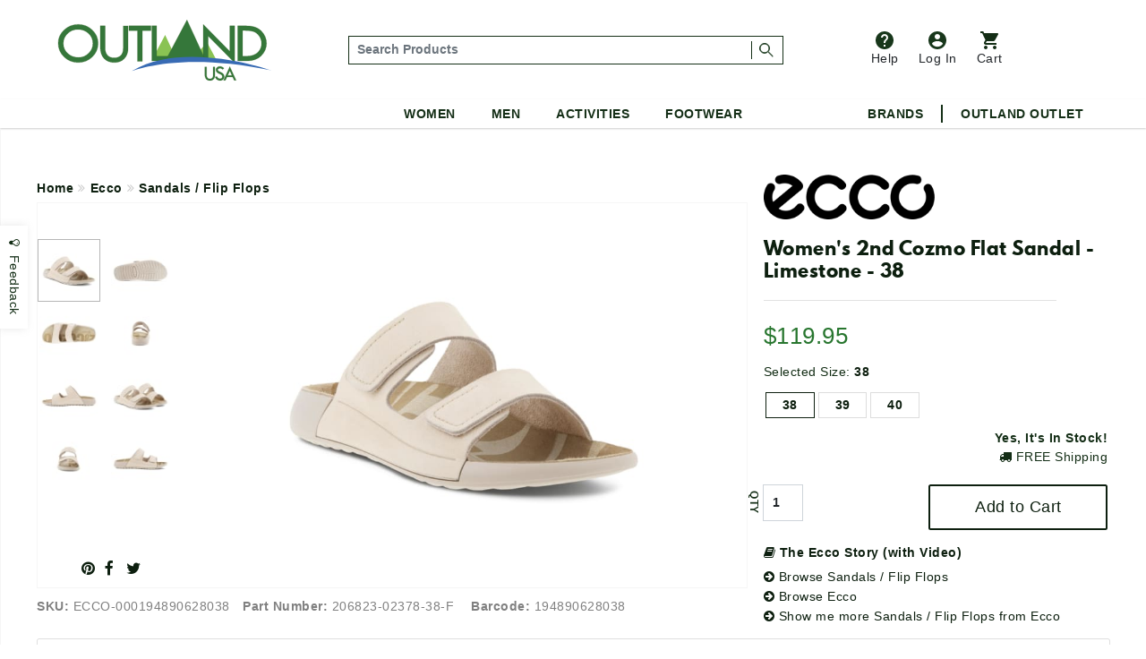

--- FILE ---
content_type: text/html;charset=UTF-8
request_url: https://www.outlandusa.com/p/ecco-womens-2nd-cozmo-flat-sandal-limestone-38
body_size: 27367
content:
<!DOCTYPE html><html lang="en" xml:lang="en" ><head prefix="og: https://ogp.me/ns# fb: https://ogp.me/ns/fb# product: https://ogp.me/ns/product#"><meta  charset="utf-8"><title>Ecco Women's 2nd Cozmo Flat Sandal - Limestone - 38</title><meta  content="Made with an innovative method that uses our signature FLUIDFORM technology, the ECCO 2ND COZMO fuses soft full-grain leather to the flexible sole to create a one-piece slide. Featuring PU midsole and adjustable straps across the vamp, these will get you through the warm-weather months in true Scandinavian style while offering unbeatable comfort." name="description"><link  href="https://plus.google.com/110106600904964446429" rel="publisher"><link  href="https://emop.be" rel="preconnect"><link  href="https://www.google-analytics.com" rel="preconnect"><meta  content="DPR, Viewport-Width, Width" http-equiv="Accept-CH"><meta  content="xdtebyyzymzuh1zmmngbmtpw8k71or" name="facebook-domain-verification"><meta  content="7a2ade30437d7097d4200c6b915c4c2b" name="p:domain_verify"><meta  content="56E66C0428E45EB6DCFC35E69C18FD1A" name="msvalidate.02"><meta  content="etjje58-MMsJXch7Qnz1LXua2XAcD3Mjpx1sCecbg94" name="google-site-verification"><meta  content="19omDy06ZCp3fCpv6b-TRN3tGmoY8lUq-CUXwseCIKE" name="google-site-verification"><meta  content="5CFDC638F79E38E848FF12CC1D9379E4" name="msvalidate.01"><meta  content="MnG_5KanUUounkD5q6gwcDBi4emuph51Wn5pL2jXscs" name="google-site-verification-1"><meta  content="U27p6z3cZpkt14aOMiS1Q-u3A3GKNI_HRdZDtyAovWk" name="google-site-verification-2"><meta  content="RAQk6zDXjgk4oFvBUUztL0GIr5Ri5jdfGHGRI04b6sU" name="google-site-verification"><meta  content="IE=edge" http-equiv="X-UA-Compatible"><meta  content="on" http-equiv="cleartype"><meta  content="width=device-width, initial-scale=1" name="viewport"><meta  content="True" name="HandheldFriendly"><meta  content="320" name="MobileOptimized"><meta  content="product" name="twitter:card"><meta  content="@outlandusa" name="twitter:site"><meta  content="Made with an innovative method that uses our signature FLUIDFORM technology, the ECCO 2ND COZMO fuses soft full-grain leather to the flexible sole to create a one-piece slide. Featuring PU midsole and adjustable straps across the vamp, these will get you through the warm-weather months in true Scandinavian style while offering unbeatable comfort." name="twitter:description"><meta  content="Ecco Women's 2nd Cozmo Flat Sandal - Limestone - 38" property="og:title"><meta  content="og:product" property="og:type"><meta  content="https://www.outlandusa.com/p/ecco-womens-2nd-cozmo-flat-sandal-limestone-38" property="og:url"><meta  content="Made with an innovative method that uses our signature FLUIDFORM technology, the ECCO 2ND COZMO fuses soft full-grain leather to the flexible sole to create a one-piece slide. Featuring PU midsole and adjustable straps across the vamp, these will get you through the warm-weather months in true Scandinavian style while offering unbeatable comfort." property="og:description"><meta  content="OutlandUSA | Specialty Outdoor Goods, Camping, Shoes and Apparel" property="og:site_name"><meta  content="#FFFFFF" name="msapplication-TileColor"><meta  content="yes" name="mobile-web-app-capable"><meta  content="//res.cloudinary.com/outlandusa/image/upload/dad877364179723aea26a9ac5d8e5ba3.jpg" property="og:image"><meta  content="//res.cloudinary.com/outlandusa/image/upload/dad877364179723aea26a9ac5d8e5ba3.jpg" name="twitter:image"><meta  content="https://res.cloudinary.com/outlandusa/image/upload/c_pad,fl_force_strip,g_center,h_70,w_70/outlandusa-icon.png" name="msapplication-square70x70logo"><meta  content="https://res.cloudinary.com/outlandusa/image/upload/c_pad,fl_force_strip,g_center,h_150,w_150/outlandusa-icon.png" name="msapplication-square150x150logo"><meta  content="https://res.cloudinary.com/outlandusa/image/upload/c_pad,fl_force_strip,g_center,h_310,w_310/outlandusa-icon.png" name="msapplication-wide310x150logo"><meta  content="https://res.cloudinary.com/outlandusa/image/upload/c_pad,fl_force_strip,g_center,h_310,w_310/outlandusa-icon.png"><meta  content="https://res.cloudinary.com/outlandusa/image/upload/c_pad,fl_force_strip,g_center,h_144,w_144/outlandusa-icon.png" name="msapplication-TileImage"><link  href="https://res.cloudinary.com/outlandusa/image/upload/c_pad,fl_force_strip,g_center,h_16,w_16/outlandusa-icon.ico" type="image/x-icon" rel="shortcut icon"><link  href="https://res.cloudinary.com/outlandusa/image/upload/c_pad,fl_force_strip,g_center,h_16,w_16/outlandusa-icon.png" rel="apple-touch-icon"><link  href="https://res.cloudinary.com/outlandusa/image/upload/c_pad,fl_force_strip,g_center,h_57,w_57/outlandusa-icon.png" sizes="57x57" rel="apple-touch-icon"><link  href="https://res.cloudinary.com/outlandusa/image/upload/c_pad,fl_force_strip,g_center,h_72,w_72/outlandusa-icon.png" sizes="72x72" rel="apple-touch-icon"><link  href="https://res.cloudinary.com/outlandusa/image/upload/c_pad,fl_force_strip,g_center,h_114,w_114/outlandusa-icon.png" sizes="114x114" rel="apple-touch-icon"><link  href="https://res.cloudinary.com/outlandusa/image/upload/c_pad,fl_force_strip,g_center,h_144,w_144/outlandusa-icon.png" sizes="144x144" rel="apple-touch-icon"><link  href="https://res.cloudinary.com/outlandusa/image/upload/c_pad,fl_force_strip,g_center,h_60,w_60/outlandusa-icon.png" sizes="60x60" rel="apple-touch-icon"><link  href="https://res.cloudinary.com/outlandusa/image/upload/c_pad,fl_force_strip,g_center,h_120,w_120/outlandusa-icon.png" sizes="120x120" rel="apple-touch-icon"><link  href="https://res.cloudinary.com/outlandusa/image/upload/c_pad,fl_force_strip,g_center,h_76,w_76/outlandusa-icon.png" sizes="76x76" rel="apple-touch-icon"><link  href="https://res.cloudinary.com/outlandusa/image/upload/c_pad,fl_force_strip,g_center,h_152,w_152/outlandusa-icon.png" sizes="152x152" rel="apple-touch-icon"><link  href="https://res.cloudinary.com/outlandusa/image/upload/c_pad,fl_force_strip,g_center,h_16,w_16/outlandusa-icon.png" type="image/png" rel="icon"><link  href="https://res.cloudinary.com/outlandusa/image/upload/c_pad,fl_force_strip,g_center,h_32,w_32/outlandusa-icon.png" sizes="32x32" type="image/png" rel="icon"><link  href="https://res.cloudinary.com/outlandusa/image/upload/c_pad,fl_force_strip,g_center,h_64,w_64/outlandusa-icon.png" sizes="64x64" type="image/png" rel="icon"><link  href="https://res.cloudinary.com/outlandusa/image/upload/c_pad,fl_force_strip,g_center,h_96,w_96/outlandusa-icon.png" sizes="96x96" type="image/png" rel="icon"><link  href="https://res.cloudinary.com/outlandusa/image/upload/c_pad,fl_force_strip,g_center,h_196,w_196/outlandusa-icon.png" sizes="196x196" type="image/png" rel="icon"><link  href="//res.cloudinary.com/outlandusa/image/upload/q_80,g_auto,e_trim/w_800,c_limit/fl_force_strip.progressive/dad877364179723aea26a9ac5d8e5ba3.jpg" as="image"><link  href="https://www.outlandusa.com" rel="canonical"><meta  content="800" name="twitter:image:height"><meta  content="650" name="twitter:image:width"><meta  content="//res.cloudinary.com/outlandusa/image/upload/dad877364179723aea26a9ac5d8e5ba3.jpg" property="og:image:secure_url"><meta  content="image/png" property="og:image:type"><meta  content="800" property="og:image:width"><meta  content="650" property="og:image:height"><meta  content="Ecco Women's 2nd Cozmo Flat Sandal - Limestone - 38" property="twitter:title"><meta  content="in stock" property="og:availability"><meta  content="all" property="og:geographic_availability"><meta  content="194890628038" property="og:upc"><meta  content="119.95" property="product:price:amount"><meta  content="119.95" property="og:price:amount"><meta  content="Price" name="twitter:label1"><meta  content="$119.95" name="twitter:data1"><meta  content="USD" property="product:price:currency"><meta  content="153135865163024" property="fb:app_id"><link href="/assets/cache/42E10BC8CC563438C91B5514C0CF971F.css" rel="stylesheet" type="text/css" charset="UTF-8" crossorigin="anonymous" async="true"/><link href="/modules/nsMain-bundle/nsg-module-layout/assets/css/bootstrap-social.css" rel="stylesheet" type="text/css" charset="UTF-8" moduleroot="/modules/nsMain-bundle/nsg-module-layout"/><link href="/modules/nsMain-bundle/nsg-module-layout/assets/css/font-awesome-social.css" rel="stylesheet" type="text/css" charset="UTF-8" moduleroot="/modules/nsMain-bundle/nsg-module-layout"/><script src="/modules/outlandusa/assets/js/microsoft_analytics_tracking.js"></script><!--[if lt IE 9]><script src="/modules/nsMain-bundle/nsg-module-layout/assets/html5shiv.js"></script><script src="/modules/nsMain-bundle/nsg-module-layout/assets/respond.js"></script><script src="/modules/nsMain-bundle/nsg-module-layout/assets/respond.js"></script><![endif]--><script>            !function(f,b,e,v,n,t,s){if(f.fbq)return;n=f.fbq=function(){n.callMethod?            n.callMethod.apply(n,arguments):n.queue.push(arguments)};if(!f._fbq)f._fbq=n;            n.push=n;n.loaded=!0;n.version='2.0';n.queue=[];t=b.createElement(e);t.async=!0;            t.src=v;s=b.getElementsByTagName(e)[0];s.parentNode.insertBefore(t,s)}(window,            document,'script','https://connect.facebook.net/en_US/fbevents.js');            fbq('init', '1389527244472252'); // Insert your pixel ID here.            fbq('track', 'PageView');            </script><noscript><img height="1" width="1" style="display:none"            src="https://www.facebook.com/tr?id=1389527244472252&ev=PageView&noscript=1"            /></noscript><script>window.ga_debug = {trace: true};(function(i,s,o,g,r,a,m){i['GoogleAnalyticsObject']=r;i[r]=i[r]||function(){(i[r].q=i[r].q||[]).push(arguments)},i[r].l=1*new Date();a=s.createElement(o),m=s.getElementsByTagName(o)[0];a.async=1;a.src=g;m.parentNode.insertBefore(a,m)})(window,document,'script','//www.google-analytics.com/analytics.js','ga');ga('create', 'UA-62104166-1', 'auto');ga('require', 'linkid');ga('require', 'displayfeatures');ga('require', 'ec');ga('set', 'ecomm_prodid', 'ECCO-000194890628038');ga('set', 'ecomm_pagetype', 'product');ga('set', 'ecomm_totalvalue', '119.95');ga('ec:addImpression', {"price":119.95,"variant":"Limestone,38","brand":"Ecco","category":"Sandals / Flip Flops","name":"Ecco Women's 2nd Cozmo Flat Sandal - Limestone - 38","id":"ECCO-000194890628038"});ga('ec:setAction', 'detail');ga('send', 'pageview', '/p/ecco-womens-2nd-cozmo-flat-sandal-limestone-38');</script><script  src="https://code.jquery.com/jquery-3.6.0.min.js"  integrity="sha256-/xUj+3OJU5yExlq6GSYGSHk7tPXikynS7ogEvDej/m4="  crossorigin="anonymous"></script><script>!function(f,b,e,v,n,t,s){if(f.fbq)return;n=f.fbq=function(){n.callMethod?n.callMethod.apply(n,arguments):n.queue.push(arguments)};if(!f._fbq)f._fbq=n;n.push=n;n.loaded=!0;n.version='2.0';n.queue=[];t=b.createElement(e);t.async=!0;t.src=v;s=b.getElementsByTagName(e)[0];s.parentNode.insertBefore(t,s)}(window, document,'script','https://connect.facebook.net/en_US/fbevents.js');fbq('init', '422958285403460');fbq('track', 'PageView');</script><noscript><img height="1" width="1" style="display:none"src="https://www.facebook.com/tr?id=422958285403460&ev=PageView&noscript=1"/></noscript><script async src="https://www.googletagmanager.com/gtag/js?id=AW-1068111645"></script><script>  window.dataLayer = window.dataLayer || [];  function gtag(){dataLayer.push(arguments);}  gtag('js', new Date());  gtag('config', 'AW-1068111645');</script><script async src="https://www.googletagmanager.com/gtag/js?id=G-CWTQ6NGNK5"></script><script>  window.dataLayer = window.dataLayer || [];  function gtag(){dataLayer.push(arguments);}  gtag('js', new Date());  gtag('config', 'G-CWTQ6NGNK5');</script></head><body><div id="top"></div><div id="GTS_CONTAINER" style="height:0;visibility:hidden;position:absolute;left:-9999px;"></div><script>var _rollbarConfig = {accessToken: "8b062c3f04bd48919bb148d1f45b58c4", ignoredMessages: ["(unknown) Script error","(unknown): Script error","Image Missing","(unknown): object Object"], hostWhiteList: ["api.outlandusa.com","outlandusa.com"], captureUncaught: true, captureUnhandledRejections: false,payload: {environment: "www.outlandusa.com"},maxItems:5};!function(r){function e(t){if(o[t])return o[t].exports;var n=o[t]={exports:{},id:t,loaded:!1};return r[t].call(n.exports,n,n.exports,e),n.loaded=!0,n.exports}var o={};return e.m=r,e.c=o,e.p="",e(0)}([function(r,e,o){"use strict";var t=o(1).Rollbar,n=o(2);_rollbarConfig.rollbarJsUrl=_rollbarConfig.rollbarJsUrl||"https://d37gvrvc0wt4s1.cloudfront.net/js/v1.9/rollbar.min.js";var a=t.init(window,_rollbarConfig),i=n(a,_rollbarConfig);a.loadFull(window,document,!_rollbarConfig.async,_rollbarConfig,i)},function(r,e){"use strict";function o(r){return function(){try{return r.apply(this,arguments)}catch(e){try{console.error("[Rollbar]: Internal error",e)}catch(o){}}}}function t(r,e,o){window._rollbarWrappedError&&(o[4]||(o[4]=window._rollbarWrappedError),o[5]||(o[5]=window._rollbarWrappedError._rollbarContext),window._rollbarWrappedError=null),r.uncaughtError.apply(r,o),e&&e.apply(window,o)}function n(r){var e=function(){var e=Array.prototype.slice.call(arguments,0);t(r,r._rollbarOldOnError,e)};return e.belongsToShim=!0,e}function a(r){this.shimId=++c,this.notifier=null,this.parentShim=r,this._rollbarOldOnError=null}function i(r){var e=a;return o(function(){if(this.notifier)return this.notifier[r].apply(this.notifier,arguments);var o=this,t="scope"===r;t&&(o=new e(this));var n=Array.prototype.slice.call(arguments,0),a={shim:o,method:r,args:n,ts:new Date};return window._rollbarShimQueue.push(a),t?o:void 0})}function l(r,e){if(e.hasOwnProperty&&e.hasOwnProperty("addEventListener")){var o=e.addEventListener;e.addEventListener=function(e,t,n){o.call(this,e,r.wrap(t),n)};var t=e.removeEventListener;e.removeEventListener=function(r,e,o){t.call(this,r,e&&e._wrapped?e._wrapped:e,o)}}}var c=0;a.init=function(r,e){var t=e.globalAlias||"Rollbar";if("object"==typeof r[t])return r[t];r._rollbarShimQueue=[],r._rollbarWrappedError=null,e=e||{};var i=new a;return o(function(){if(i.configure(e),e.captureUncaught){i._rollbarOldOnError=r.onerror,r.onerror=n(i);var o,a,c="EventTarget,Window,Node,ApplicationCache,AudioTrackList,ChannelMergerNode,CryptoOperation,EventSource,FileReader,HTMLUnknownElement,IDBDatabase,IDBRequest,IDBTransaction,KeyOperation,MediaController,MessagePort,ModalWindow,Notification,SVGElementInstance,Screen,TextTrack,TextTrackCue,TextTrackList,WebSocket,WebSocketWorker,Worker,XMLHttpRequest,XMLHttpRequestEventTarget,XMLHttpRequestUpload".split(",");for(o=0;o<c.length;++o)a=c[o],r[a]&&r[a].prototype&&l(i,r[a].prototype)}return e.captureUnhandledRejections&&(i._unhandledRejectionHandler=function(r){var e=r.reason,o=r.promise,t=r.detail;!e&&t&&(e=t.reason,o=t.promise),i.unhandledRejection(e,o)},r.addEventListener("unhandledrejection",i._unhandledRejectionHandler)),r[t]=i,i})()},a.prototype.loadFull=function(r,e,t,n,a){var i=function(){var e;if(void 0===r._rollbarPayloadQueue){var o,t,n,i;for(e=new Error("rollbar.js did not load");o=r._rollbarShimQueue.shift();)for(n=o.args,i=0;i<n.length;++i)if(t=n[i],"function"==typeof t){t(e);break}}"function"==typeof a&&a(e)},l=!1,c=e.createElement("script"),p=e.getElementsByTagName("script")[0],d=p.parentNode;c.crossOrigin="anonymous",c.src=n.rollbarJsUrl,c.async=!t,c.onload=c.onreadystatechange=o(function(){if(!(l||this.readyState&&"loaded"!==this.readyState&&"complete"!==this.readyState)){c.onload=c.onreadystatechange=null;try{d.removeChild(c)}catch(r){}l=!0,i()}}),d.insertBefore(c,p)},a.prototype.wrap=function(r,e){try{var o;if(o="function"==typeof e?e:function(){return e||{}},"function"!=typeof r)return r;if(r._isWrap)return r;if(!r._wrapped){r._wrapped=function(){try{return r.apply(this,arguments)}catch(e){throw"string"==typeof e&&(e=new String(e)),e._rollbarContext=o()||{},e._rollbarContext._wrappedSource=r.toString(),window._rollbarWrappedError=e,e}},r._wrapped._isWrap=!0;for(var t in r)r.hasOwnProperty(t)&&(r._wrapped[t]=r[t])}return r._wrapped}catch(n){return r}};for(var p="log,debug,info,warn,warning,error,critical,global,configure,scope,uncaughtError,unhandledRejection".split(","),d=0;d<p.length;++d)a.prototype[p[d]]=i(p[d]);r.exports={Rollbar:a,_rollbarWindowOnError:t}},function(r,e){"use strict";r.exports=function(r,e){return function(o){if(!o&&!window._rollbarInitialized){var t=window.RollbarNotifier,n=e||{},a=n.globalAlias||"Rollbar",i=window.Rollbar.init(n,r);i._processShimQueue(window._rollbarShimQueue||[]),window[a]=i,window._rollbarInitialized=!0,t.processPayloads()}}}}]);</script><div class="container-fluid"><ul id="mobile-menu"><div id="mobile-menu-wrapper"><div class="tertiary-icons-wrapper"><li class="header-li"><a href="https://outlandusa.helpscoutdocs.com/" target="helpscout" rel="nofollow" class="d-flex flex-column btn header-icon btn-popover-support"><img class="header-icon-image" src="https://res.cloudinary.com/outlandusa/image/upload/w_auto/dpr_auto/q_30/v1610468250/support-icon.svg" />          Help        </a></li><li class="login-container header-li"><a href="/security/login" class="d-flex flex-column flex-column btn header-icon text-decoration-none"><img class="header-icon-image" src="https://res.cloudinary.com/outlandusa/image/upload/w_auto/dpr_auto/q_30/v1610468533/account-icon.svg" />            Log In        </a></li><li class=" header-li"><a href="/checkout/view" class="btn btn-popover-cart header-icon d-flex flex-column cart-btn-popover-container"><img class="header-icon-image" src="https://res.cloudinary.com/outlandusa/image/upload/w_auto/dpr_auto/q_30/v1610468534/cart-icon.svg" />        Cart</a></li></div><div class="mobile-search-input--wrapper" itemscope itemtype="https://schema.org/WebSite"><link itemprop="url" href="https://www.outlandusa.com/p/ecco-womens-2nd-cozmo-flat-sandal-limestone-38" /><link itemprop="image" href="//res.cloudinary.com/outlandusa/image/upload/dad877364179723aea26a9ac5d8e5ba3.jpg" /><meta itemprop="name" content="Ecco Women's 2nd Cozmo Flat Sandal - Limestone - 38" /><meta itemprop="description" content="Made with an innovative method that uses our signature FLUIDFORM technology, the ECCO 2ND COZMO fuses soft full-grain leather to the flexible sole to create a one-piece slide. Featuring PU midsole and adjustable straps across the vamp, these will get you through the warm-weather months in true Scandinavian style while offering unbeatable comfort." /><meta itemprop="about" content="Outdoor lifestyle jackets, backpacks, and shoes from Canada Goose, Arc'teryx, Fjallraven, Kavu, Adidas, and more." /><meta itemprop="keywords" content="canada goose, arc'teryx, filson, tilley, fjallraven, kavu, danner, carhartt, thule, dakine, mountain khakis, costa del mar, arborwear, sanuk, benchmade, smith, salomon, keen, teva" /><form id="mobile-search-input" action="/search" method="get" itemprop="potentialAction" itemscope itemtype="https://schema.org/SearchAction"><div class="input-group search-input-box d-flex align-items-center"><meta itemprop="target" content="https://www.outlandusa.com/search?q={q}" /><input value="" class="search-input form-control p-1" placeholder="Search Products" aria-label="..." itemprop="query-input" type="text" id="q" name="q" required /><span class="search-seperator"></span><div class="input-group-btn"><button type="submit" class="btn"><span style="font-weight: 600; font-size: 1.4rem">Search &nbsp;</span><img src="https://res.cloudinary.com/outlandusa/image/upload/w_300/dpr_auto/q_30/v1610653345/search-icon.svg" /></button></div></div></form></div><h2 class="mobile-heading">Top Categories</h2><div class="feat-cat-wrapper"><div class="img-container" ><a href="/s/mens/shorts" class="thumbnail-link"><img class="cat-thumb cat-thumb-img--1" src="https://res.cloudinary.com/outlandusa/image/upload/w_300/dpr_auto/q_30/v1622580398/featured%20categories%20for%20mobile%20menu/Mens_Shorts.jpg"/><p class="category-title">Men's Shorts</p></a></div><div class="img-container" ><a href="/s/sunglasses" class="thumbnail-link"><img class="cat-thumb cat-thumb-img--2" src="https://res.cloudinary.com/outlandusa/image/upload/w_300/dpr_auto/q_30/v1622580398/featured%20categories%20for%20mobile%20menu/Sunglasses.jpg"/><p class="category-title">Sunglasses</p></a></div><div class="img-container" ><a href="/s/mens/sandals-and-flip-flops" class="thumbnail-link" ><img class="cat-thumb cat-thumb-img--3" src="https://res.cloudinary.com/outlandusa/image/upload/w_300/dpr_auto/q_30/v1622580397/featured%20categories%20for%20mobile%20menu/Mens_s_Sandals_Tile.jpg"/><p class="category-title">Men's Sandals</p></a></div></div><div class="feat-cat-wrapper"><div class="img-container" ><a href="/s/womens/sandals-and-flip-flops " class="thumbnail-link"><img class="cat-thumb cat-thumb-img--1" src="https://res.cloudinary.com/outlandusa/image/upload/w_300/dpr_auto/q_30/v1622580399/featured%20categories%20for%20mobile%20menu/Women_s_Sandals_Tile.jpg"/><p class="category-title">Women's Sandals</p></a></div><div class="img-container" ><a href="/s/sleeping-bags" class="thumbnail-link"><img class="cat-thumb cat-thumb-img--2" src="https://res.cloudinary.com/outlandusa/image/upload/w_300/dpr_auto/q_30/v1622580398/featured%20categories%20for%20mobile%20menu/Sleeping_Bag.jpg"/><p class="category-title">Sleeping Bags</p></a></div><div class="img-container" ><a href="/s/water-bottles" class="thumbnail-link" ><img class="cat-thumb cat-thumb-img--3" src="https://res.cloudinary.com/outlandusa/image/upload/w_300/dpr_auto/q_30/v1622580398/featured%20categories%20for%20mobile%20menu/Water_Bottles.jpg"/><p class="category-title">Water Bottles</p></a></div></div><div class="subtitle">Women</div><div class="page-rule"></div><div class="accordion accordion-flush" id="accordionFlushExample"><div class="accordion-item"><h2 class="accordion-header" id="flush-headingOne"><button class="accordion-button collapsed" type="button" data-bs-toggle="collapse" data-bs-target="#women-cat-One" aria-expanded="false" aria-controls="women-cat-One">            Jackets & Sweaters          </button></h2><div id="women-cat-One" class="accordion-collapse collapse" aria-labelledby="flush-headingOne" data-bs-parent="#accordionFlushExample"><div class="submenu-wrapper"><ul class="mobile-nav-submenu"><li><a href="/s/womens/jackets-and-coats">Jackets & Coats</a></li><li><a href="/s/womens/sweatshirts-hoodies">Sweatshirts / Hoodies</a></li><li><a href="/s/womens/sweaters">Sweaters</a></li></ul></div></div></div><div class="accordion-item"><h2 class="accordion-header" id="flush-headingTwo"><button class="accordion-button collapsed" type="button" data-bs-toggle="collapse" data-bs-target="#women-cat-Two" aria-expanded="false" aria-controls="women-cat-Two">            Shirts          </button></h2><div id="women-cat-Two" class="accordion-collapse collapse" aria-labelledby="flush-headingTwo" data-bs-parent="#accordionFlushExample"><div class="submenu-wrapper"><ul class="mobile-nav-submenu"><li><a href="/s/womens/shirts">Shirts</a></li></ul></div></div></div><div class="accordion-item"><h2 class="accordion-header" id="flush-headingThree"><button class="accordion-button collapsed" type="button" data-bs-toggle="collapse" data-bs-target="#women-cat-Three" aria-expanded="false" aria-controls="women-cat-Three">            Bottoms          </button></h2><div id="women-cat-Three" class="accordion-collapse collapse" aria-labelledby="flush-headingThree" data-bs-parent="#accordionFlushExample"><div class="submenu-wrapper"><ul class="mobile-nav-submenu"><li><a href="/s/womens/pants">Pants</a></li><li><a href="/s/womens/shorts">Shorts</a></li><li><a href ="/c/dresses-and-skirts">Dresses&Skirts</a></li></ul></div></div></div><div class="accordion-item"><h2 class="accordion-header" id="flush-headingFour"><button class="accordion-button collapsed" type="button" data-bs-toggle="collapse" data-bs-target="#women-cat-Four" aria-expanded="false" aria-controls="women-cat-Four">            Shoes          </button></h2><div id="women-cat-Four" class="accordion-collapse collapse" aria-labelledby="flush-headingFour" data-bs-parent="#accordionFlushExample"><div class="submenu-wrapper"><ul class="mobile-nav-submenu"><li><a href="/s/womens/hiking-shoes-and-boots">Hiking Shoes</a></li><li><a href="/s/womens/running-shoes">Running Shoes</a></li><li><a href="/s/womens/climbing-shoes">Climbing Shoes</a></li><li><a href="/s/womens/slippers-moccasins">Slippers / Moccasins</a></li><li><a href="/s/womens/sandals-and-flip-flops">Sandals</a></li></ul></div></div></div><div class="accordion-item"><h2 class="accordion-header" id="flush-headingFive"><button class="accordion-button collapsed" type="button" data-bs-toggle="collapse" data-bs-target="#women-cat-Five" aria-expanded="false" aria-controls="women-cat-Five">            Underwear & Base Layer          </button></h2><div id="women-cat-Five" class="accordion-collapse collapse" aria-labelledby="flush-headingFive" data-bs-parent="#accordionFlushExample"><div class="submenu-wrapper"><ul class="mobile-nav-submenu"><li><a href="/s/womens/underwear-bras-and-base-layer">Underwear & Base Layer</a></li></ul></div></div></div><div class="accordion-item"><h2 class="accordion-header" id="flush-headingSix"><button class="accordion-button collapsed" type="button" data-bs-toggle="collapse" data-bs-target="#women-cat-Six" aria-expanded="false" aria-controls="women-cat-Six">            Boots          </button></h2><div id="women-cat-Six" class="accordion-collapse collapse" aria-labelledby="flush-headingSix" data-bs-parent="#accordionFlushExample"><div class="submenu-wrapper"><ul class="mobile-nav-submenu"><li><a href="/s/womens/casual-boots">Casual Boots</a></li><li><a href="/s/womens/hiking-boots">Hiking Boots</a></li></ul></div></div></div><div class="accordion-item"><h2 class="accordion-header" id="flush-headingSeven"><button class="accordion-button collapsed" type="button" data-bs-toggle="collapse" data-bs-target="#women-cat-Seven" aria-expanded="false" aria-controls="women-cat-Seven">            Sunglasses          </button></h2><div id="women-cat-Seven" class="accordion-collapse collapse" aria-labelledby="flush-headingSeven" data-bs-parent="#accordionFlushExample"><div class="submenu-wrapper"><ul class="mobile-nav-submenu"><li><a href="/s/womens/sunglasses">Sunglasses</a></li></ul></div></div></div><div class="accordion-item"><h2 class="accordion-header" id="flush-headingEight"><button class="accordion-button collapsed" type="button" data-bs-toggle="collapse" data-bs-target="#women-cat-Eight" aria-expanded="false" aria-controls="women-cat-Eight">            Hats & Headwear          </button></h2><div id="women-cat-Eight" class="accordion-collapse collapse" aria-labelledby="flush-headingEight" data-bs-parent="#accordionFlushExample"><div class="submenu-wrapper"><ul class="mobile-nav-submenu"><li><a href="/s/womens/hats-and-headwear">Hats & Headwear</a></li></ul></div></div></div><div class="accordion-item"><h2 class="accordion-header" id="flush-headingTen"><button class="accordion-button collapsed" type="button" data-bs-toggle="collapse" data-bs-target="#women-cat-Ten" aria-expanded="false" aria-controls="women-cat-Ten">            Bags & Backpacks          </button></h2><div id="women-cat-Ten" class="accordion-collapse collapse" aria-labelledby="flush-headingTen" data-bs-parent="#accordionFlushExample"><div class="submenu-wrapper"><ul class="mobile-nav-submenu"><li><a href="/s/womens/handbags-purses">Handbags & Purses</a></li><li><a href="/s/womens/day-school-packs">Day / School Packs</a></li><li><a href="/s/womens/hiking-packs">Hiking Packs</a></li></ul></div></div></div><div class="accordion-item"><h2 class="accordion-header" id="flush-headingEleven"><button class="accordion-button collapsed" type="button" data-bs-toggle="collapse" data-bs-target="#women-cat-Eleven" aria-expanded="false" aria-controls="women-cat-Eleven">            Accessories          </button></h2><div id="women-cat-Eleven" class="accordion-collapse collapse" aria-labelledby="flush-headingEleven" data-bs-parent="#accordionFlushExample"><div class="submenu-wrapper"><ul class="mobile-nav-submenu"><li><a href="/s/womens/gloves">Gloves</a></li><li><a href="/s/womens/socks">Socks / Compression</a></li><li><a href="/s/womens/scarves">Scarves</a></li><li><a href="/s/womens/wallets">Wallets</a></li></ul></div></div></div></div><div class="subtitle">Men</div><div class="page-rule"></div><div class="accordion accordion-flush" id="accordionFlushExample"><div class="accordion-item"><h2 class="accordion-header" id="flush-headingOne"><button class="accordion-button collapsed" type="button" data-bs-toggle="collapse" data-bs-target="#men-cat-One" aria-expanded="false" aria-controls="men-cat-One">            Jackets & Sweaters          </button></h2><div id="men-cat-One" class="accordion-collapse collapse" aria-labelledby="flush-headingOne" data-bs-parent="#accordionFlushExample"><div class="submenu-wrapper"><ul class="mobile-nav-submenu"><li><a href="/s/mens/jackets-and-coats">Jackets & Coats</a></li><li><a href="/s/mens/sweatshirts-and-hoodies">Sweatshirts / Hoodies</a></li><li><a href="/s/mens/sweaters">Sweaters</a></li><li><a href="/s/mens/vests">Vests</a></li></ul></div></div></div><div class="accordion-item"><h2 class="accordion-header" id="flush-headingTwo"><button class="accordion-button collapsed" type="button" data-bs-toggle="collapse" data-bs-target="#men-cat-Two" aria-expanded="false" aria-controls="men-cat-Two">            Shirts          </button></h2><div id="men-cat-Two" class="accordion-collapse collapse" aria-labelledby="flush-headingTwo" data-bs-parent="#accordionFlushExample"><div class="submenu-wrapper"><ul class="mobile-nav-submenu"><li><a href="/s/mens/shirts">Shirts</a></li></ul></div></div></div><div class="accordion-item"><h2 class="accordion-header" id="flush-headingThree"><button class="accordion-button collapsed" type="button" data-bs-toggle="collapse" data-bs-target="#men-cat-Three" aria-expanded="false" aria-controls="men-cat-Three">            Bottoms          </button></h2><div id="men-cat-Three" class="accordion-collapse collapse" aria-labelledby="flush-headingThree" data-bs-parent="#accordionFlushExample"><div class="submenu-wrapper"><ul class="mobile-nav-submenu"><li><a href="/s/mens/pants">Pants</a></li><li><a href="/s/mens/shorts">Shorts</a></li></ul></div></div></div><div class="accordion-item"><h2 class="accordion-header" id="flush-headingFour"><button class="accordion-button collapsed" type="button" data-bs-toggle="collapse" data-bs-target="#men-cat-Four" aria-expanded="false" aria-controls="men-cat-Four"><a>Underwear & Base Layer</a></button></h2><div id="men-cat-Four" class="accordion-collapse collapse" aria-labelledby="flush-headingFour" data-bs-parent="#accordionFlushExample"><div class="submenu-wrapper"><ul class="mobile-nav-submenu"><li><a href="/s/mens/underwear-and-base-layer">Underwear & Base Layer</a></li></ul></div></div></div><div class="accordion-item"><h2 class="accordion-header" id="flush-headingFive"><button class="accordion-button collapsed" type="button" data-bs-toggle="collapse" data-bs-target="#men-cat-Five" aria-expanded="false" aria-controls="men-cat-Five">            Shoes          </button></h2><div id="men-cat-Five" class="accordion-collapse collapse" aria-labelledby="flush-headingFive" data-bs-parent="#accordionFlushExample"><div class="submenu-wrapper"><ul class="mobile-nav-submenu"><li><a href="/s/mens/hiking-shoes-and-boots">Hiking Shoes</a></li><li><a href="/s/mens/running-shoes">Running Shoes</a></li><li><a href="/s/mens/climbing-shoes">Climbing Shoes</a></li><li><a href="/s/mens/slippers-and-moccasins">Slippers / Moccasins</a></li><li><a href="/s/mens/sandals-and-flip-flops">Sandals</a></li></ul></div></div></div><div class="accordion-item"><h2 class="accordion-header" id="flush-headingSix"><button class="accordion-button collapsed" type="button" data-bs-toggle="collapse" data-bs-target="#men-cat-Six" aria-expanded="false" aria-controls="men-cat-Six">            Boots          </button></h2><div id="men-cat-Six" class="accordion-collapse collapse" aria-labelledby="flush-headingSix" data-bs-parent="#accordionFlushExample"><div class="submenu-wrapper"><ul class="mobile-nav-submenu"><li><a href="/s/mens/casual-boots">Casual Boots</a></li><li><a href="/s/mens/hiking-boots">Hiking Boots</a></li><li><a href="/s/mens/work-boots">Work Boots</a></li></ul></div></div></div><div class="accordion-item"><h2 class="accordion-header" id="flush-headingSeven"><button class="accordion-button collapsed" type="button" data-bs-toggle="collapse" data-bs-target="#men-cat-Seven" aria-expanded="false" aria-controls="men-cat-Seven">            Sunglasses          </button></h2><div id="men-cat-Seven" class="accordion-collapse collapse" aria-labelledby="flush-headingSeven" data-bs-parent="#accordionFlushExample"><div class="submenu-wrapper"><ul class="mobile-nav-submenu"><li><a href="/s/mens/sunglasses">Sunglasses</a></li></ul></div></div></div><div class="accordion-item"><h2 class="accordion-header" id="flush-headingEight"><button class="accordion-button collapsed" type="button" data-bs-toggle="collapse" data-bs-target="#men-cat-Eight" aria-expanded="false" aria-controls="men-cat-Eight">            Bags & Backpacks          </button></h2><div id="men-cat-Eight" class="accordion-collapse collapse" aria-labelledby="flush-headingEight" data-bs-parent="#accordionFlushExample"><div class="submenu-wrapper"><ul class="mobile-nav-submenu"><li><a href="/s/mens/bags-and-backpacks">Bags & Backpacks</a></li></ul></div></div></div><div class="accordion-item"><h2 class="accordion-header" id="flush-headingNine"><button class="accordion-button collapsed" type="button" data-bs-toggle="collapse" data-bs-target="#men-cat-Nine" aria-expanded="false" aria-controls="men-cat-Nine">            Accessories          </button></h2><div id="men-cat-Nine" class="accordion-collapse collapse" aria-labelledby="flush-headingNine" data-bs-parent="#accordionFlushExample"><div class="submenu-wrapper"><ul class="mobile-nav-submenu"><li><a href="/s/mens/gloves-mitts">Gloves</a></li><li><a href="/s/mens/socks">Socks / Compression</a></li><li><a href="/s/mens/wallets">Wallets</a></li></ul></div></div></div></div><div class="subtitle">Activities</div><div class="page-rule"></div><div class="accordion accordion-flush" id="accordionFlushExample"><div class="accordion-item"><h2 class="accordion-header" id="flush-headingOne"><button class="accordion-button collapsed" type="button" data-bs-toggle="collapse" data-bs-target="#activites-cat-One" aria-expanded="false" aria-controls="activities-cat-One">            Travel & Tech          </button></h2><div id="activites-cat-One" class="accordion-collapse collapse" aria-labelledby="flush-headingOne" data-bs-parent="#accordionFlushExample"><div class="submenu-wrapper"><ul class="mobile-nav-submenu"><li><a href="/s/luggage">Luggage</a></li><li><a href="/s/handbags-wallets">Handbags / Wallets</a></li><li><a href="/s/umbrella">Umbrellas</a></li><li><a href="/s/backpacks">Backpacks</a></li><li><a href="/s/electronics-and-cases">Electronics Cases</a></li><li><a href="/s/watches">Watches</a></li></ul></div></div></div><div class="accordion-item"><h2 class="accordion-header" id="flush-headingTwo"><button class="accordion-button collapsed" type="button" data-bs-toggle="collapse" data-bs-target="#activities-cat-Two" aria-expanded="false" aria-controls="activities-cat-Two">            Camp          </button></h2><div id="activities-cat-Two" class="accordion-collapse collapse" aria-labelledby="flush-headingTwo" data-bs-parent="#accordionFlushExample"><div class="submenu-wrapper"><ul class="mobile-nav-submenu"><li><a href="/s/tents">Tents</a></li><li><a href="/s/tarps-footprints">Tarps & Footprints</a></li><li><a href="/s/sleeping-bags">Sleeping Bags</a></li><li><a href="/s/camping-furniture">Camp Furniture</a></li><li><a href="/s/camp-kitchen">Camp Cooking</a></li><li><a href="/s/flashlights">Flashlights</a></li><li><a href="/s/coolers">Coolers</a></li><li><a href="/s/air-mattresses-pads-and-pillows">Sleeping Pads</a></li></ul></div></div></div><div class="accordion-item"><h2 class="accordion-header" id="flush-headingThree"><button class="accordion-button collapsed" type="button" data-bs-toggle="collapse" data-bs-target="#activities-cat-Three" aria-expanded="false" aria-controls="activities-cat-Three">            Hike          </button></h2><div id="activities-cat-Three" class="accordion-collapse collapse" aria-labelledby="flush-headingThree" data-bs-parent="#accordionFlushExample"><div class="submenu-wrapper"><ul class="mobile-nav-submenu"><li><a href="/s/knives-and-tools">Knives & Tools</a></li><li><a href="/s/backpacking-packs">Hiking Packs</a></li><li><a href="/s/water-bottles">Water Bottles</a></li><li><a href="/s/safety-and-survival">Safety & GPS</a></li><li><a href="/s/hiking-poles">Hiking Poles</a></li><li><a href="/s/mens/hiking-shoes-and-boots">Men's Hiking Shoes</a></li><li><a href="/s/womens/hiking-shoes-and-boots">Women's Hiking Shoes</a></li></ul></div></div></div><div class="accordion-item"><h2 class="accordion-header" id="flush-headingFour"><button class="accordion-button collapsed" type="button" data-bs-toggle="collapse" data-bs-target="#activity-cat-Four" aria-expanded="false" aria-controls="activity-cat-Four">            Climbing          </button></h2><div id="activity-cat-Four" class="accordion-collapse collapse" aria-labelledby="flush-headingThree" data-bs-parent="#accordionFlushExample"><div class="submenu-wrapper"><ul class="mobile-nav-submenu"><li><a href="/s/hardware-and-caribeaners">Hardware</a></li><li><a href="/s/ropes-cords-bags-and-chalk">Ropes & Cords</a></li><li><a href="/s/harnesses">Harnesses</a></li><li><a href="s/footwear/climbing-shoes">Climbing Shoes</a></li><li><a href="/s/footwear/crampons">Crampons</a></li><li><a href="/s/ice-axe">Ice Axes</a></li></ul></div></div></div><div class="accordion-item"><h2 class="accordion-header" id="flush-headingFive"><button class="accordion-button collapsed" type="button" data-bs-toggle="collapse" data-bs-target="#activity-cat-Five" aria-expanded="false" aria-controls="activity-cat-Five">            Snow          </button></h2><div id="activity-cat-Five" class="accordion-collapse collapse" aria-labelledby="flush-headingFive" data-bs-parent="#accordionFlushExample"><div class="submenu-wrapper"><ul class="mobile-nav-submenu"><li><a href="/s/snowboards">Snowboards</a></li><li><a href="/s/skis">Skis</a></li><li><a href="/s/snow-cases">Cases</a></li><li><a href="/s/boarding-boots-binding">Boarding Boots & Bindings</a></li><li><a href="/s/snow-poles">Poles</a></li></ul></div></div></div><div class="accordion-item"><h2 class="accordion-header" id="flush-headingSix"><button class="accordion-button collapsed" type="button" data-bs-toggle="collapse" data-bs-target="#activity-cat-Six" aria-expanded="false" aria-controls="activity-cat-Six">            Skate          </button></h2><div id="activity-cat-Six" class="accordion-collapse collapse" aria-labelledby="flush-headingThree" data-bs-parent="#accordionFlushExample"><div class="submenu-wrapper"><ul class="mobile-nav-submenu"><li><a href="/s/skateboards">Skateboards</a></li><li><a href="/s/inline-skates">Inline Skates</a></li></ul></div></div></div><div class="accordion-item"><h2 class="accordion-header" id="flush-headingSeven"><button class="accordion-button collapsed" type="button" data-bs-toggle="collapse" data-bs-target="#activity-cat-Seven" aria-expanded="false" aria-controls="activity-cat-Seven">            Racks & Carriers          </button></h2><div id="activity-cat-Seven" class="accordion-collapse collapse" aria-labelledby="flush-headingThree" data-bs-parent="#accordionFlushExample"><div class="submenu-wrapper"><ul class="mobile-nav-submenu"><li><a href="/s/racks-and-carriers">Racks & Carriers</a></li></ul></div></div></div><div class="accordion-item"><h2 class="accordion-header" id="flush-headingEight"><button class="accordion-button collapsed" type="button" data-bs-toggle="collapse" data-bs-target="#activity-cat-Eight" aria-expanded="false" aria-controls="activity-cat-Eight">            Bike          </button></h2><div id="activity-cat-Eight" class="accordion-collapse collapse" aria-labelledby="flush-headingEight" data-bs-parent="#accordionFlushExample"><div class="submenu-wrapper"><ul class="mobile-nav-submenu"><li><a href="/s/bike/mens-apparel">Men's Bike Apparel</a></li><li><a href="/s/bike/womens-apparel">Women's Bike Apparel</a></li><li><a href="/c/bikes">Bikes</a></li><li><a href="/s/bike/parts-components">Bike Parts</a></li><li><a href="/s/bike/mens-shoes">Men's Bike Shoes</a></li><li><a href="/s/bike/womens-shoes">Women's Bike Shoes</a></li><li><a href="/s/bike/helmets">Bike Helmets</a></li><li><a href="/s/bike/backpacks">Bike Backpacks</a></li><li><a href="/s/bike/pads">Bike Pads / Protection</a></li></ul></div></div></div></div><div class="subtitle">Footwear</div><div class="page-rule"></div><div class="accordion accordion-flush" id="accordionFlushExample"><div class="accordion-item"><h2 class="accordion-header" id="flush-headingOne"><button class="accordion-button collapsed" type="button" data-bs-toggle="collapse" data-bs-target="#footwear-One" aria-expanded="false" aria-controls="footwear-One">            Men's Shoes          </button></h2><div id="footwear-One" class="accordion-collapse collapse" aria-labelledby="flush-headingOne" data-bs-parent="#accordionFlushExample"><div class="submenu-wrapper"><ul class="mobile-nav-submenu"><li><a href="/s/mens/running-shoes">Running Shoes</a></li><li><a href="/s/mens/slippers">Slippers</a></li><li><a href="/s/mens/sandals-and-flip-flops">Sandals</a></li><li><a href="/s/mens/moccasins">Moccasins</a></li></ul></div></div></div><div class="accordion-item"><h2 class="accordion-header" id="flush-headingTwo"><button class="accordion-button collapsed" type="button" data-bs-toggle="collapse" data-bs-target="#footwear-Two" aria-expanded="false" aria-controls="footwear-Two">            Men's Boots          </button></h2><div id="footwear-Two" class="accordion-collapse collapse" aria-labelledby="flush-headingTwo" data-bs-parent="#accordionFlushExample"><div class="submenu-wrapper"><ul class="mobile-nav-submenu"><li><a href="/s/mens/casual-boots">Casual Boots</a></li><li><a href="/s/mens/hiking-boots">Hiking Boots</a></li><li><a href="/s/mens/work-boots">Work Boots</a></li></ul></div></div></div><div class="accordion-item"><h2 class="accordion-header" id="flush-headingThree"><button class="accordion-button collapsed" type="button" data-bs-toggle="collapse" data-bs-target="#footwear-Three" aria-expanded="false" aria-controls="footwear-Three"><a>Men's Socks & Compression</a></button></h2><div id="footwear-Three" class="accordion-collapse collapse" aria-labelledby="flush-headingThree" data-bs-parent="#accordionFlushExample"><div class="submenu-wrapper"><ul class="mobile-nav-submenu"><li><a href="/s/mens/socks">Men's Socks & Compression</a></li></ul></div></div></div><div class="accordion-item"><h2 class="accordion-header" id="flush-headingFour"><button class="accordion-button collapsed" type="button" data-bs-toggle="collapse" data-bs-target="#footwear-Four" aria-expanded="false" aria-controls="footwear-Four">            Men's Specialty Shoes          </button></h2><div id="footwear-Four" class="accordion-collapse collapse" aria-labelledby="flush-headingFour" data-bs-parent="#accordionFlushExample"><div class="submenu-wrapper"><ul class="mobile-nav-submenu"><li><a href="/s/mens/climbing-shoes">Climbing Shoes</a></li><li><a href="/s/bike/mens-shoes">Bike Shoes</a></li><li><a href="/s/mens/mountaineering-boots">Mountaineering Boots</a></li><li><a href="/s/mens/snowboarding-boots-bindings">Snowboarding Boots / Bindings</a></li><li><a href="/s/footwear/crampons">Crampons</a></li></ul></div></div></div><div class="accordion-item"><h2 class="accordion-header" id="flush-headingFive"><button class="accordion-button collapsed" type="button" data-bs-toggle="collapse" data-bs-target="#footwear-Five" aria-expanded="false" aria-controls="footwear-Five">            Men's Insoles          </button></h2><div id="footwear-Five" class="accordion-collapse collapse" aria-labelledby="flush-headingFive" data-bs-parent="#accordionFlushExample"><div class="submenu-wrapper"><ul class="mobile-nav-submenu"><li><a href="/s/mens/insoles">Men's Insoles</a></li></ul></div></div></div><div class="accordion-item"><h2 class="accordion-header" id="flush-headingOne"><button class="accordion-button collapsed" type="button" data-bs-toggle="collapse" data-bs-target="#footwear-One-w" aria-expanded="false" aria-controls="footwear-One-w">            Women's Shoes          </button></h2><div id="footwear-One-w" class="accordion-collapse collapse" aria-labelledby="flush-headingOne-w" data-bs-parent="#accordionFlushExample"><div class="submenu-wrapper"><ul class="mobile-nav-submenu"><li><a href="/s/womens/hiking-shoes-and-boots">Hiking Shoes</a></li><li><a href="/s/womens/running-shoes">Running Shoes</a></li><li><a href="/s/womens/slippers-moccasins">Slippers / Moccasins</a></li><li><a href="/s/womens/sandals-and-flip-flops">Sandals</a></li></ul></div></div></div><div class="accordion-item"><h2 class="accordion-header" id="flush-headingTwo-w"><button class="accordion-button collapsed" type="button" data-bs-toggle="collapse" data-bs-target="#footwear-Two-w" aria-expanded="false" aria-controls="footwear-Two-w">            Women's Boots          </button></h2><div id="footwear-Two-w" class="accordion-collapse collapse" aria-labelledby="flush-headingTwo-w" data-bs-parent="#accordionFlushExample"><div class="submenu-wrapper"><ul class="mobile-nav-submenu"><li><a href="/s/womens/casual-boots">Casual Boots</a></li><li><a href="/s/womens/hiking-boots">Hiking Boots</a></li><li><a href="/s/womens/work-boots">Work Boots</a></li><li><a href="/s/womens/rain-boots">Rain Boots</a></li></ul></div></div></div><div class="accordion-item"><h2 class="accordion-header" id="flush-headingThree-w"><button class="accordion-button collapsed" type="button" data-bs-toggle="collapse" data-bs-target="#footwear-Three-w" aria-expanded="false" aria-controls="footwear-Three-w"><a>Women's Socks & Compression</a></button></h2><div id="footwear-Three-w" class="accordion-collapse collapse" aria-labelledby="flush-headingThree-w" data-bs-parent="#accordionFlushExample"><div class="submenu-wrapper"><ul class="mobile-nav-submenu"><li><a href="/s/womens/footwear">Women's Socks and Compressions</a></li></ul></div></div></div><div class="accordion-item"><h2 class="accordion-header" id="flush-headingFour-w"><button class="accordion-button collapsed" type="button" data-bs-toggle="collapse" data-bs-target="#footwear-Four-w" aria-expanded="false" aria-controls="footwear-Four-w">            Women's Specialty Shoes          </button></h2><div id="footwear-Four-w" class="accordion-collapse collapse" aria-labelledby="flush-headingFour-w" data-bs-parent="#accordionFlushExample"><div class="submenu-wrapper"><ul class="mobile-nav-submenu"><li><a href="/s/womens/climbing-shoes">Climbing Shoes</a></li><li><a href="s/bike/womens-shoes">Bike Shoes</a></li><li><a href="/s/womens/mountaineering-boots">Mountaineering Boots</a></li><li><a href="/s/womens/snowboarding-boots-bindings ">Snowboarding Boots / Bindings</a></li><li><a href="s/footwear/crampons">Crampons</a></li></ul></div></div></div><div class="accordion-item"><h2 class="accordion-header" id="flush-headingFive-w"><button class="accordion-button collapsed" type="button" data-bs-toggle="collapse" data-bs-target="#footwear-Five-w" aria-expanded="false" aria-controls="footwear-Five-w">            Women's Insoles          </button></h2><div id="footwear-Five-w" class="accordion-collapse collapse" aria-labelledby="flush-headingFive-w" data-bs-parent="#accordionFlushExample"><div class="submenu-wrapper"><ul class="mobile-nav-submenu"><li><a href="/s/womens/insoles">Women's Insoles</a></li></ul></div></div></div></div><div class = "subtitle">Others</div><div class="page-rule"></div><div class ="accordion accordion-flush" id ="accordionFlushExample"><div class ="accordion-item"><h3 class = "accordion-header" id ="flush-headingOne"><b><a href = "/m/manufacturers-sitemap">Brands</a></b></h3><br><h3 class = "accordion-header" id ="flush-headingOne"><b><a href= "/s/outlet-store">Outland Outlet</a></b></h3><br></div></div><h3>Additional Links</h3><div class="page-rule"></div><ul class="mobile-nav-foot"><li><a href="/">Home</a></li><li><a href="/checkout/view">Cart</a></li><li><a href="/security/login">Account</a></li><li><a href="/h/about-outlandusa">About Us</a></li><li><a href="/helpscout/faqs">FAQs</a></li><li><a href="/helpscout/article/view/559582f4e4b0f73dcad836ae">Return Policy</a></li><li><a href="/helpscout/article/view/55ba5b71e4b089486cad73d8">Shipping Policy</a></li><li><a href="/h/contact-outlandusa">Contact Us</a></li><li><a href="/careers">Careers</a></li></ul></div></ul><ul id="dropdown-women" class="dropdown-menu women"><div class="container-left"><div class="vertical-rule"></div><div><div class="drawer-title--wrapper"><span class="drawer-title">Women</span></div><div class="nav-col"><ul class="nav-ul"><li class="nav-header"><a href="/s/womens/outerwear">Jackets & Sweaters</a></li><li><a href="/s/womens/jackets-and-coats">Jackets & Coats</a></li><li><a href="/s/womens/sweatshirts-hoodies">Sweatshirts / Hoodies</a></li><li><a href="/s/womens/sweaters">Sweaters</a></li></ul><ul class="nav-ul"><li class="nav-header"><a href="/s/womens/shirts">Shirts</a></li></ul><ul class="nav-ul"><li class="nav-header"><a href="/s/womens/bottoms ">Bottoms</a></li><li><a href="/s/womens/pants">Pants</a></li><li><a href="/s/womens/shorts">Shorts</a></li><li><a href="/c/dresses-and-skirts">Dresses&Skirts</a></li></ul><ul class="nav-ul"><li class="nav-header"><a href="/s/womens/footwear">Shoes</a></li><li><a href="/s/womens/hiking-shoes-and-boots">Hiking Shoes</a></li><li><a href="/s/womens/running-shoes">Running Shoes</a></li><li><a href="/s/womens/climbing-shoes">Climbing Shoes</a></li><li><a href="/s/womens/slippers-moccasins">Slippers / Moccasins</a></li><li><a href="/s/womens/sandals-and-flip-flops">Sandals</a></li></ul><ul class="nav-ul"><li class="nav-header"><a href="/s/womens/underwear-bras-and-base-layer">Underwear & Base Layer</a></li></ul><ul class="nav-ul"><li class="nav-header"><a href="/s/womens/boots">Boots</a></li><li><a href="/s/womens/casual-boots">Casual Boots</a></li><li><a href="/s/womens/hiking-boots">Hiking Boots</a></li></ul><ul class="nav-ul"><li class="nav-header"><a href="/s/womens/sunglasses">Sunglasses</a></li></ul><ul class="nav-ul"><li class="nav-header"><a href="/s/womens/hats-and-headwear">Hats & Headwear</a></li></ul><ul class="nav-ul"><li class="nav-header"><a href="/s/womens/bags-backpacks">Bags & Backpacks</a></li><li><a href="/s/womens/handbags-purses">Handbags & Purses</a></li><li><a href="/s/womens/day-school-packs">Day / School Packs</a></li><li><a href="/s/womens/hiking-packs">Hiking Packs</a></li></ul><ul class="nav-ul"><li class="nav-header"><a href="/s/womens/accessories">Accessories</a></li><li><a href="/s/womens/gloves">Gloves</a></li><li><a href="/s/womens/socks">Socks / Compression</a></li><li><a href="/s/womens/scarves">Scarves</a></li><li><a href="/s/womens/wallets">Wallets</a></li></ul></div></div></div><div class="container-right"><span class="drawer-title">Featured</span><div class="featured-cat--wrapper"><div class="img-container img-container--1" ><a href="/s/womens/sandals-and-flip-flops" class="thumbnail-link"><div class="img-wrapper"><div class="cat-thumb cat-thumb-img--1" style="background-image: url('https://res.cloudinary.com/outlandusa/image/upload/w_300,h_300,q_30/v1620329704/Women/Women_s_Sandals_Tile.jpg')"></div></div></a><a href="/s/womens/sandals-and-flip-flops"><span class="category-title">Sandals</span></a></div><div class="img-container img-container--2" ><a href="/s/womens/day-school-packs" class="thumbnail-link"><div class="img-wrapper"><div class="cat-thumb cat-thumb-img--2" style="background-image: url('https://res.cloudinary.com/outlandusa/image/upload/w_300,h_300,q_30/v1620327972/Women/Sling_Pack_Women_Tile.jpg')"></div></div></a><a href="/s/womens/day-school-packs"><span class="category-title">Day & School Packs</span></a></div><div class="img-container img-container--3" ><a href="/s/womens/sunglasses" class="thumbnail-link"><div class="img-wrapper"><div class="cat-thumb cat-thumb-img--3" style="background-image: url('https://res.cloudinary.com/outlandusa/image/upload/w_300,h_300,q_30/v1620327972/Women/Sunglasses_Women_Tile.jpg')"></div></div></a><a href="/s/womens/sunglasses" class="thumbnail-link"><span class="category-title">Sunglasses</span></a></div></div></div></ul><ul id="dropdown-men" class="dropdown-menu men"><div class="container-left"><div><div class="drawer-title--wrapper"><span class="drawer-title">Men</span></div><div class="vertical-rule"></div><div class="nav-col"><ul class="nav-ul"><li class="nav-header"><a href="/s/mens/outerwear">Jackets & Sweaters</a></li><li><a href="/s/mens/jackets-and-coats">Jackets & Coats</a></li><li><a href="/s/mens/sweatshirts-and-hoodies">Sweatshirts / Hoodies</a></li><li><a href="/s/mens/sweaters">Sweaters</a></li><li><a href="/s/mens/vests">Vests</a></li></ul><ul class="nav-ul"><li class="nav-header"><a href="/s/mens/shirts">Shirts</a></li></ul><ul class="nav-ul"><li class="nav-header"><a href="/s/mens/bottoms ">Bottoms</a></li><li><a href="/s/mens/pants">Pants</a></li><li><a href="/s/mens/shorts">Shorts</a></li></ul><ul class="nav-ul"><li class="nav-header"><a href="/s/mens/footwear">Shoes</a></li><li><a href="/s/mens/hiking-shoes-and-boots">Hiking Shoes</a></li><li><a href="/s/mens/running-shoes">Running Shoes</a></li><li><a href="/s/mens/climbing-shoes">Climbing Shoes</a></li><li><a href="/s/mens/slippers-and-moccasins">Slippers / Moccasins</a></li><li><a href="/s/mens/sandals-and-flip-flops">Sandals</a></li></ul><span class="nav-header"></span><ul class="nav-ul"><li class="nav-header"><a href="/s/mens/underwear-and-base-layer">Underwear & Base Layer</a></li></ul><ul class="nav-ul"><li class="nav-header"><a href="/s/mens/boots">Boots</a></li><li><a href="/s/mens/casual-boots">Casual Boots</a></li><li><a href="/s/mens/hiking-boots">Hiking Boots</a></li><li><a href="/s/mens/work-boots">Work Boots</a></li></ul><ul class="nav-ul"><li class="nav-header"><a href="/s/mens/sunglasses">Sunglasses</a></li></ul><ul class="nav-ul"><li class="nav-header"><a href="/s/mens/hats-and-headwear">Hats & Headwear</a></li></ul><ul class="nav-ul"><li class="nav-header"><a href="/s/mens/bags-and-backpacks">Bags & Backpacks</a></li><li><a href="/s/mens/day-school-packs">Day / School Packs</a></li><li><a href="/s/mens/hiking-packs">Hiking Packs</a></li></ul><ul class="nav-ul"><li class="nav-header"><a href="/s/mens/accessories">Accessories</a></li><li><a href="/s/mens/gloves-mitts">Gloves</a></li><li><a href="/s/mens/socks">Socks / Compression</a></li><li><a href="/s/mens/wallets">Wallets</a></li></ul></div></div></div><div class="container-right"><span class="drawer-title">Featured</span><div class="featured-cat--wrapper"><div class="img-container img-container--1" ><a href="/s/mens/hiking-shoes-and-boots" class="thumbnail-link"><div class="img-wrapper"><div class="cat-thumb cat-thumb-img--1" style="background-image: url('https://res.cloudinary.com/outlandusa/image/upload/w_300,h_300,q_30/v1620327968/Men/Hiking_Shoes.jpg')"></div></div></a><a href="/s/mens/hiking-shoes-and-boots"><span class="category-title">Hiking Shoes</span></a></div><div class="img-container img-container--2" ><a href="/s/mens/hats-and-headwear" class="thumbnail-link"><div class="img-wrapper"><div class="cat-thumb cat-thumb-img--2" style="background-image: url('https://res.cloudinary.com/outlandusa/image/upload/w_300,h_300,q_30/v1620327968/Men/Sun_Hats.jpg')"></div></div></a><a href="/s/mens/hats-and-headwear"><span class="category-title">Hats</span></a></div><div class="img-container img-container--3" ><a href="/s/mens/shirts" class="thumbnail-link"><div class="img-wrapper"><div class="cat-thumb cat-thumb-img--3" style="background-image: url('https://res.cloudinary.com/outlandusa/image/upload/w_300,h_300,q_30/v1620327968/Men/Outdoor_Shirts.jpg')"></div></div></a><a href="/s/mens/shirts" class="thumbnail-link"><span class="category-title">Shirts</span></a></div></div></div></ul><ul id="dropdown-activities" class="dropdown-menu activities"><div class="container-left"><div><div class="drawer-title--wrapper"><span class="drawer-title">Activities</span></div><div class="vertical-rule"></div><div class="nav-col"><ul class="nav-ul"><li class="nav-header"><a href="/s/travel-tech">Travel & Tech</a></li><li><a href="/s/luggage">Luggage</a></li><li><a href="/s/handbags-wallets">Handbags / Wallets</a></li><li><a href="/s/umbrella">Umbrellas</a></li><li><a href="/s/backpacks">Backpacks</a></li><li><a href="/s/electronics-and-cases">Electronics Cases</a></li><li><a href="/s/watches">Watches</a></li></ul><ul class="nav-ul"><li class="nav-header"><a href="/s/camping-gear">Camp</a></li><li><a href="/s/tents">Tents</a></li><li><a href="/s/tarps-footprints">Tarps & Footprints</a></li><li><a href="/s/sleeping-bags">Sleeping Bags</a></li><li><a href="/s/camping-furniture">Camp Furniture</a></li><li><a href="/s/camp-kitchen">Camp Cooking</a></li><li><a href="/s/flashlights">Flashlights</a></li><li><a href="/s/coolers">Coolers</a></li><li><a href="/s/air-mattresses-pads-and-pillows">Sleeping Pads</a></li></ul><ul class="nav-ul"><li class="nav-header"><a href="/s/snow">Snow</a></li><li><a href="/s/snowboards">Snowboards</a></li><li><a href="/s/skis">Skis</a></li><li><a href="/s/snow-cases">Cases</a></li><li><a href="/s/boarding-boots-binding">Boarding Boots & Bindings</a></li><li><a href="/s/snow-poles">Poles</a></li></ul><ul class="nav-ul"><li class="nav-header"><a href="/s/hiking">Hike</a></li><li><a href="/s/backpacking-packs">Hiking Packs</a></li><li><a href="/s/water-bottles">Water Bottles</a></li><li><a href="/s/safety-and-survival">Safety & GPS</a></li><li><a href="/s/hiking-poles">Hiking Poles</a></li><li><a href="/s/mens/hiking-shoes-and-boots">Men's Hiking Shoes</a></li><li><a href="/s/womens/hiking-shoes-and-boots">Women's Hiking Shoes</a></li></ul><ul class="nav-ul"><li class="nav-header"><a href="/s/climbing">Climbing</a></li><li><a href="/s/hardware-and-caribeaners">Hardware</a></li><li><a href="/s/ropes-cords-bags-and-chalk">Ropes & Cords</a></li><li><a href="/s/harnesses">Harnesses</a></li><li><a href="/s/footwear/climbing-shoes">Climbing Shoes</a></li><li><a href="/s/footwear/crampons">Crampons</a></li><li><a href="/s/ice-axe">Ice Axes</a></li></ul><ul class="nav-ul"><li class="nav-header"><a href="/s/racks-and-carriers">Racks & Carriers</a></li></ul><ul class="nav-ul"><li class="nav-header"><a href="/s/biking">Bike</a></li><li><a href="/s/bike/mens-apparel">Men's Bike Apparel</a></li><li><a href="/s/bike/womens-apparel">Women's Bike Apparel</a></li><li><a href="/s/biking">Bikes</a></li><li><a href="/s/bike/parts-components">Bike Parts</a></li><li><a href="/s/bike/mens-shoes">Men's Bike Shoes</a></li><li><a href="/s/bike/womens-shoes">Women's Bike Shoes</a></li><li><a href="/s/bike/helmets">Bike Helmets</a></li><li><a href="/s/bike/backpacks">Bike Backpacks</a></li><li><a href="/s/bike/pads">Bike Pads / Protection</a></li></ul><ul class="nav-ul"><li class="nav-header"><a href="/s/skate">Skate</a></li><li><a href="/s/skateboards">Skateboards</a></li><li><a href="/s/inline-skates">Inline Skates</a></li></ul></div></div></div><div class="container-right container-right--2-rows"><span class="drawer-title">Featured</span><div class="navigation-row"><div class="img-container img-container--1" ><a href="/s/climbing" class="thumbnail-link"><div class="img-wrapper"><div class="cat-thumb cat-thumb-img--1" style="background-image: url('https://res.cloudinary.com/outlandusa/image/upload/w_300,h_300,q_30/v1620327946/Activites/Climbing.jpg')"></div></div></a><a href="/s/climbing"><span class="category-title">Climbing</span></a></div><div class="img-container img-container--2" ><a href="/s/camping-gear" class="thumbnail-link"><div class="img-wrapper"><div class="cat-thumb cat-thumb-img--2" style="background-image: url('https://res.cloudinary.com/outlandusa/image/upload/w_300,h_300,q_30/v1620327946/Activites/Camp_Comfort.jpg')"></div></div></a><a href="/s/camping-gear"><span class="category-title">Camp</span></a></div><div class="img-container img-container--3" ><a href="/s/biking" class="thumbnail-link"><div class="img-wrapper"><div class="cat-thumb cat-thumb-img--3" style="background-image: url('https://res.cloudinary.com/outlandusa/image/upload/w_300,h_300,q_30/v1620327946/Activites/Everything_Bike.jpg')"></div></div></a><a href="/s/biking" class="thumbnail-link"><span class="category-title">Bike</span></a></div></div><div class="navigation-row"><div class="img-container img-container--1" ><a href="/s/hiking " class="thumbnail-link"><div class="img-wrapper"><div class="cat-thumb cat-thumb-img--1" style="background-image: url('https://res.cloudinary.com/outlandusa/image/upload/w_300,h_300,q_30/v1625686760/Activites/Hiking.jpg')"></div></div></a><a href="/s/hiking "><span class="category-title">Hike</span></a></div><div class="img-container img-container--2" ><a href="/s/travel-tech" class="thumbnail-link"><div class="img-wrapper"><div class="cat-thumb cat-thumb-img--2" style="background-image: url('https://res.cloudinary.com/outlandusa/image/upload/w_300,h_300,q_30/v1625686760/Activites/Travel.jpg')"></div></div></a><a href="/s/travel-tech"><span class="category-title">Travel & Tech</span></a></div><div class="img-container img-container--3" ><a href="/s/skate" class="thumbnail-link"><div class="img-wrapper"><div class="cat-thumb cat-thumb-img--3" style="background-image: url('https://res.cloudinary.com/outlandusa/image/upload/w_300,h_300,q_30/v1625686760/Activites/Skate.jpg')"></div></div></a><a href="/s/skate" class="thumbnail-link"><span class="category-title">Skate</span></a></div></div></div></ul><ul id="dropdown-footwear" class="dropdown-menu footwear"><div class="container-left"><div><div class="drawer-title--wrapper"><span class="drawer-title">Footwear</span></div><div class="vertical-rule"></div><div class="nav-col"><ul class="nav-ul"><li class="nav-header"><a href="/s/mens/footwear">Men's Shoes</a></li><li><a href="/s/mens/running-shoes">Running Shoes</a></li><li><a href="/s/mens/slippers">Slippers</a></li><li><a href="/s/mens/sandals-and-flip-flops">Sandals</a></li><li><a href="/s/mens/slippers-and-moccasins">Moccasins</a></li></ul><ul class="nav-ul"><li class="nav-header"><a href="/s/mens/boots">Men's Boots</a></li><li><a href="/s/mens/casual-boots">Casual Boots</a></li><li><a href="/s/mens/hiking-boots">Hiking Boots</a></li><li><a href="/s/mens/work-boots">Work Boots</a></li></ul><ul class="nav-ul"><li class="nav-header"><a href="/s/mens/socks">Men's Socks & Compression</a></li></ul><ul class="nav-ul"><li class="nav-header"><a href="/s/mens/specialty-shoes">Men's Specialty Shoes</a></li><li><a href="/s/mens/climbing-shoes">Climbing Shoes</a></li><li><a href="/s/bike/mens-shoes">Bike Shoes</a></li><li><a href="/s/mens/mountaineering-boots">Mountaineering Boots</a></li><li><a href="/s/mens/snowboarding-boots-bindings">Snowboarding Boots / Bindings</a></li><li><a href="/s/footwear/crampons">Crampons</a></li></ul><ul class="nav-ul"><li class="nav-header"><a href="/s/mens/insoles">Men's Insoles</a></li></ul><ul class="nav-ul"><li class="nav-header"><a href="/s/womens/footwear">Women's Shoes</a></li><li><a href="/s/womens/hiking-shoes-and-boots">Hiking Shoes</a></li><li><a href="/s/womens/running-shoes">Running Shoes</a></li><li><a href="/s/womens/slippers-moccasins">Slippers / Moccasins</a></li><li><a href="/s/womens/sandals-and-flip-flops">Sandals</a></li></ul><ul class="nav-ul"><li class="nav-header"><a href="/s/womens/boots">Women's Boots</a></li><li><a href="/s/womens/casual-boots">Casual Boots</a></><li><a href="/s/womens/hiking-boots">Hiking Boots</a></li><li><a href="/s/womens/work-boots">Work Boots</a></li><li><a href="/s/womens/rain-boots">Rain Boots</a></li></ul><ul class="nav-ul"><li class="nav-header"><a href="/s/womens/footwear">Women's Socks and Compressions</a></li></ul><ul class="nav-ul"><li class="nav-header"><a href="/s/womens/specialty-shoes">Women's specialty Shoes</a></li><li><a href="/s/womens/climbing-shoes">Climbing Shoes</a></li><li><a href="/s/bike/womens-shoes">Bike Shoes</a></li><li><a href="/s/womens/mountaineering-boots">Mountaineering Boots</a></li><li><a href="/s/womens/snowboarding-boots-bindings ">Snowboarding Boots / Bindings</a></li><li><a href="/s/footwear/crampons">Crampons</a></li></ul><ul class="nav-ul"><li class="nav-header"><a href="/s/womens/insoles">Women's Insoles</a></li></ul><ul class="nav-ul"><li class="nav-header"><a href="/c/footwear-accessories">Boots and Shoe Care</a></li></ul></div></div></div><div class="container-right"><span class="drawer-title">Featured</span><div class="featured-cat--wrapper"><div class="img-container img-container--1" ><a href="/s/womens/running-shoes" class="thumbnail-link"><div class="img-wrapper"><div class="cat-thumb cat-thumb-img--1" style="background-image: url('https://res.cloudinary.com/outlandusa/image/upload/w_300,h_300,q_30/v1620327960/Footwear/Women_s_Running_Shoes.jpg')"></div></div></a><a href="/s/womens/running-shoes"><span class="category-title">Women's Running Shoes</span></a></div><div class="img-container img-container--2" ><a href="/s/mens/casual-boots" class="thumbnail-link"><div class="img-wrapper"><div class="cat-thumb cat-thumb-img--2" style="background-image: url('https://res.cloudinary.com/outlandusa/image/upload/w_300,h_300,q_30/v1620327960/Footwear/Men_s_Casual_Boots.jpg')"></div></div></a><a href="/s/mens/casual-boots"><span class="category-title">Men's Casual Boots</span></a></div><div class="img-container img-container--3" ><a href="/s/bike/mens-shoes" class="thumbnail-link"><div class="img-wrapper"><div class="cat-thumb cat-thumb-img--3" style="background-image: url('https://res.cloudinary.com/outlandusa/image/upload/w_300,h_300,q_30/v1620327959/Footwear/Bike_Shoes.jpg')"></div></div></a><a href="/s/bike/mens-shoes" class="thumbnail-link"><span class="category-title">Men's Bike Shoes</span></a></div></div></div></ul><div class="header"><div class="content-wrapper"><div class="header-logo"><a href="/"><img class="logo-img" width="240" src="https://res.cloudinary.com/outlandusa/image/upload/v1449875990/ousa-logo.svg"/></a></div><div class="header-search" itemscope itemtype="https://schema.org/WebSite"><link itemprop="url" href="https://www.outlandusa.com/p/ecco-womens-2nd-cozmo-flat-sandal-limestone-38" /><link itemprop="image" href="//res.cloudinary.com/outlandusa/image/upload/dad877364179723aea26a9ac5d8e5ba3.jpg" /><meta itemprop="name" content="Ecco Women's 2nd Cozmo Flat Sandal - Limestone - 38" /><meta itemprop="description" content="Made with an innovative method that uses our signature FLUIDFORM technology, the ECCO 2ND COZMO fuses soft full-grain leather to the flexible sole to create a one-piece slide. Featuring PU midsole and adjustable straps across the vamp, these will get you through the warm-weather months in true Scandinavian style while offering unbeatable comfort." /><meta itemprop="about" content="Outdoor lifestyle jackets, backpacks, and shoes from Canada Goose, Arc'teryx, Fjallraven, Kavu, Adidas, and more." /><meta itemprop="keywords" content="canada goose, arc'teryx, filson, tilley, fjallraven, kavu, danner, carhartt, thule, dakine, mountain khakis, costa del mar, arborwear, sanuk, benchmade, smith, salomon, keen, teva" /><form id="search-input" action="/search" method="get" itemprop="potentialAction" itemscope itemtype="https://schema.org/SearchAction"><div class="input-group search-input-box d-flex align-items-center"><meta itemprop="target" content="https://www.outlandusa.com/search?q={q}" /><input value="" class="search-input form-control p-1" placeholder="Search Products" aria-label="..." itemprop="query-input" type="text" id="q" name="q" required /><span class="search-seperator"></span><div class="input-group-btn"><button type="submit" class="btn"><img src="https://res.cloudinary.com/outlandusa/image/upload/v1610653345/search-icon.svg" /></button></div></div></form></div><div class="tertiary-nav"><ul class="tertiaryIcons" class="icon_container list-unstyled d-flex align-items-center"><li class="header-li"><a href="https://outlandusa.helpscoutdocs.com/" target="helpscout" rel="nofollow" class="btn btn-popover-support"><i class="fa fa-question-circle-o"></i>&nbsp;Help</a></li><li class="login-container header-li"><a href="/security/login" class="btn btn-link"><span class="title">Log In / Sign-up</span></a></li><li class="cart-btn-popover-container header-li">&nbsp;<a href="/checkout/view" class="btn btn-popover-cart"><i class="fa fa-shopping-cart"></i><span class="title">Cart</span></a></li></ul></div><div class="toggle-wrapper"><button id="menuToggle" class="hamburger hamburger--squeeze" type="button"><span class="hamburger-box"><span class="hamburger-inner"></span></span></button></div></div><nav class="navbar navbar-expand-lg"><div class="container-fluid d-flex justify-content-center w-100"><button class="navbar-toggler" type="button" data-bs-toggle="collapse" data-bs-target="navbarNavDropdown" aria-controls="navbarNavDropdown" aria-expanded="false" aria-label="Toggle navigation"><span class="navbar-toggler-icon"></span></button><div class="nav-collapse"><div class="nav-wrapper"><ul class="nav"><li class="dropdown"><a class="dropdown-toggle" href="#">Women</a></li><li class="dropdown"><a class="dropdown-toggle" href="#">Men</a></li><li class="dropdown"><a class="dropdown-toggle" href="#">Activities</a></li><li class="dropdown"><a class="dropdown-toggle" href="#">Footwear</a></li><div class="nav-items--right"><li class="dropdown dropdown--right"><a href="/m/manufacturers-sitemap">Brands</a></li><div class="vertical-rule"></div><li class="dropdown dropdown--right"><a href="/s/outlet-store">Outland Outlet</a></li></div></ul></div></div></div></nav></div><div id="notificationBar"></div><main class="content" role="main"><div class="alert alert-warning alert-warning-promotion hidden" id="productPromotion" data-productid="214456" style="margin-bottom:0;border-radius:0;"></div><div class="hidden col-xs-12" id="authUser" data-id=""></div><span class="hidden" id="product-group-id" data-group-id="ECCO206823-02696W"></span><div class=" product-container-wrapper"><div class="product-container col-xs-12"><div class="modal fade" tabindex="-1" role="dialog" id="mark_for_review_modal"><div class="modal-dialog" role="document"><div class="modal-content"><div class="modal-header"><button type="button" class="close" data-dismiss="modal" aria-label="Close"><span aria-hidden="true">&times;</span></button><h4 class="modal-title">Add Product Note</h4></div><div class="modal-body"><div class=""><div class="iacc_notes_wrapper"><div class="input-group"><span class="input-group-addon"><input type="checkbox" class="" id="isError" name="isError"><label for="isError">Rebuild Required?</label></span><textarea class="form-control" id="note" name="note" placeholder="Note:"></textarea></div></div></div></div><div class="modal-footer"><button type="button" class="btn btn-default" data-dismiss="modal">Close</button><button type="button" class="btn btn-primary" disabled="disabled" id="saveNote">Save changes</button></div></div></div></div><div class="row clearfix"><div class="col-xs-12 col-sm-8 search-main"><div class="col-sm-12"><ul class="breadcrumb hidden-xs"><li><a href="/">Home</a></li><li><a href="/m/ecco">Ecco</a></li><li><a href="/c/sandals-flip-flops">Sandals / Flip Flops</a></li></ul><div class="product-title-wrapper"><h1 class="product-title product-title--mobile"><span id="productName-mobile"> Women's 2nd Cozmo Flat Sandal - Limestone - 38</span></h1></div></div><div id="productPictures"><div class="row clearfix no-gutters productPictures" style="position:relative;"><ul class="morePhotosSlider col-sm-4 thumbnails"><li class="photoItem"><a href="javascript:void(0)" class="thumbnail alternate-thumbnail active" data-standard="//res.cloudinary.com/outlandusa/image/upload/q_auto,g_auto/w_800,c_limit,dpr_2.0/fl_force_strip.progressive/c_pad,h_650,w_800/dad877364179723aea26a9ac5d8e5ba3.jpg" data-preload="//res.cloudinary.com/outlandusa/image/upload/q_auto,g_auto/w_800,c_limit,dpr_2.0/fl_force_strip.progressive/c_pad,h_650,w_800/dad877364179723aea26a9ac5d8e5ba3.jpg" data-zoom="//res.cloudinary.com/outlandusa/image/upload/q_auto,g_auto/w_800,c_limit,dpr_2.0/fl_force_strip.progressive/c_pad,h_650,w_800/dad877364179723aea26a9ac5d8e5ba3.jpg"><picture><source        sizes="100vw"srcset="        //res.cloudinary.com/outlandusa/image/upload/fl_force_strip.progressive/g_auto,q_auto:best/w_75,h_75,c_pad/dad877364179723aea26a9ac5d8e5ba3.jpg 256w,                //res.cloudinary.com/outlandusa/image/upload/fl_force_strip.progressive/g_auto,q_auto:best/w_75,h_75,c_pad/dad877364179723aea26a9ac5d8e5ba3.jpg 512w,                //res.cloudinary.com/outlandusa/image/upload/fl_force_strip.progressive/g_auto,q_auto:best/w_75,h_75,c_pad/dad877364179723aea26a9ac5d8e5ba3.jpg 768w,                //res.cloudinary.com/outlandusa/image/upload/fl_force_strip.progressive/g_auto,q_auto:best/w_75,h_75,c_pad/dad877364179723aea26a9ac5d8e5ba3.jpg 1024w,                //res.cloudinary.com/outlandusa/image/upload/fl_force_strip.progressive/g_auto,q_auto:best/w_75,h_75,c_pad/dad877364179723aea26a9ac5d8e5ba3.jpg 1280w            "   /><img    src="//res.cloudinary.com/outlandusa/image/upload/fl_force_strip.progressive/g_auto,q_auto:best/w_75,h_75,c_pad/dad877364179723aea26a9ac5d8e5ba3.jpg"    alt="Women's 2nd Cozmo Flat Sandal"    class=""    width="100%"    height="auto"    /></picture></a></li><li class="photoItem"><a href="javascript:void(0)" class="thumbnail alternate-thumbnail " data-standard="//res.cloudinary.com/outlandusa/image/upload/q_auto,g_auto/w_800,c_limit,dpr_2.0/fl_force_strip.progressive/c_pad,h_650,w_800/05aa2569360f9b99ac2ad9da47dfd4ae.jpg" data-preload="//res.cloudinary.com/outlandusa/image/upload/q_auto,g_auto/w_800,c_limit,dpr_2.0/fl_force_strip.progressive/c_pad,h_650,w_800/05aa2569360f9b99ac2ad9da47dfd4ae.jpg" data-zoom="//res.cloudinary.com/outlandusa/image/upload/q_auto,g_auto/w_800,c_limit,dpr_2.0/fl_force_strip.progressive/c_pad,h_650,w_800/05aa2569360f9b99ac2ad9da47dfd4ae.jpg"><picture><source        sizes="100vw"srcset="        //res.cloudinary.com/outlandusa/image/upload/fl_force_strip.progressive/g_auto,q_auto:best/w_75,h_75,c_pad/05aa2569360f9b99ac2ad9da47dfd4ae.jpg 256w,                //res.cloudinary.com/outlandusa/image/upload/fl_force_strip.progressive/g_auto,q_auto:best/w_75,h_75,c_pad/05aa2569360f9b99ac2ad9da47dfd4ae.jpg 512w,                //res.cloudinary.com/outlandusa/image/upload/fl_force_strip.progressive/g_auto,q_auto:best/w_75,h_75,c_pad/05aa2569360f9b99ac2ad9da47dfd4ae.jpg 768w,                //res.cloudinary.com/outlandusa/image/upload/fl_force_strip.progressive/g_auto,q_auto:best/w_75,h_75,c_pad/05aa2569360f9b99ac2ad9da47dfd4ae.jpg 1024w,                //res.cloudinary.com/outlandusa/image/upload/fl_force_strip.progressive/g_auto,q_auto:best/w_75,h_75,c_pad/05aa2569360f9b99ac2ad9da47dfd4ae.jpg 1280w            "   /><img    src="//res.cloudinary.com/outlandusa/image/upload/fl_force_strip.progressive/g_auto,q_auto:best/w_75,h_75,c_pad/05aa2569360f9b99ac2ad9da47dfd4ae.jpg"    alt="Women's 2nd Cozmo Flat Sandal"    class=""    width="100%"    height="auto"    /></picture></a></li><li class="photoItem"><a href="javascript:void(0)" class="thumbnail alternate-thumbnail " data-standard="//res.cloudinary.com/outlandusa/image/upload/q_auto,g_auto/w_800,c_limit,dpr_2.0/fl_force_strip.progressive/c_pad,h_650,w_800/360ab2d3cba919f7b8bb6c8a2437df86.jpg" data-preload="//res.cloudinary.com/outlandusa/image/upload/q_auto,g_auto/w_800,c_limit,dpr_2.0/fl_force_strip.progressive/c_pad,h_650,w_800/360ab2d3cba919f7b8bb6c8a2437df86.jpg" data-zoom="//res.cloudinary.com/outlandusa/image/upload/q_auto,g_auto/w_800,c_limit,dpr_2.0/fl_force_strip.progressive/c_pad,h_650,w_800/360ab2d3cba919f7b8bb6c8a2437df86.jpg"><picture><source        sizes="100vw"srcset="        //res.cloudinary.com/outlandusa/image/upload/fl_force_strip.progressive/g_auto,q_auto:best/w_75,h_75,c_pad/360ab2d3cba919f7b8bb6c8a2437df86.jpg 256w,                //res.cloudinary.com/outlandusa/image/upload/fl_force_strip.progressive/g_auto,q_auto:best/w_75,h_75,c_pad/360ab2d3cba919f7b8bb6c8a2437df86.jpg 512w,                //res.cloudinary.com/outlandusa/image/upload/fl_force_strip.progressive/g_auto,q_auto:best/w_75,h_75,c_pad/360ab2d3cba919f7b8bb6c8a2437df86.jpg 768w,                //res.cloudinary.com/outlandusa/image/upload/fl_force_strip.progressive/g_auto,q_auto:best/w_75,h_75,c_pad/360ab2d3cba919f7b8bb6c8a2437df86.jpg 1024w,                //res.cloudinary.com/outlandusa/image/upload/fl_force_strip.progressive/g_auto,q_auto:best/w_75,h_75,c_pad/360ab2d3cba919f7b8bb6c8a2437df86.jpg 1280w            "   /><img    src="//res.cloudinary.com/outlandusa/image/upload/fl_force_strip.progressive/g_auto,q_auto:best/w_75,h_75,c_pad/360ab2d3cba919f7b8bb6c8a2437df86.jpg"    alt="Women's 2nd Cozmo Flat Sandal"    class=""    width="100%"    height="auto"    /></picture></a></li><li class="photoItem"><a href="javascript:void(0)" class="thumbnail alternate-thumbnail " data-standard="//res.cloudinary.com/outlandusa/image/upload/q_auto,g_auto/w_800,c_limit,dpr_2.0/fl_force_strip.progressive/c_pad,h_650,w_800/62bffb250703ea4ef055f9b76bb5381b.jpg" data-preload="//res.cloudinary.com/outlandusa/image/upload/q_auto,g_auto/w_800,c_limit,dpr_2.0/fl_force_strip.progressive/c_pad,h_650,w_800/62bffb250703ea4ef055f9b76bb5381b.jpg" data-zoom="//res.cloudinary.com/outlandusa/image/upload/q_auto,g_auto/w_800,c_limit,dpr_2.0/fl_force_strip.progressive/c_pad,h_650,w_800/62bffb250703ea4ef055f9b76bb5381b.jpg"><picture><source        sizes="100vw"srcset="        //res.cloudinary.com/outlandusa/image/upload/fl_force_strip.progressive/g_auto,q_auto:best/w_75,h_75,c_pad/62bffb250703ea4ef055f9b76bb5381b.jpg 256w,                //res.cloudinary.com/outlandusa/image/upload/fl_force_strip.progressive/g_auto,q_auto:best/w_75,h_75,c_pad/62bffb250703ea4ef055f9b76bb5381b.jpg 512w,                //res.cloudinary.com/outlandusa/image/upload/fl_force_strip.progressive/g_auto,q_auto:best/w_75,h_75,c_pad/62bffb250703ea4ef055f9b76bb5381b.jpg 768w,                //res.cloudinary.com/outlandusa/image/upload/fl_force_strip.progressive/g_auto,q_auto:best/w_75,h_75,c_pad/62bffb250703ea4ef055f9b76bb5381b.jpg 1024w,                //res.cloudinary.com/outlandusa/image/upload/fl_force_strip.progressive/g_auto,q_auto:best/w_75,h_75,c_pad/62bffb250703ea4ef055f9b76bb5381b.jpg 1280w            "   /><img    src="//res.cloudinary.com/outlandusa/image/upload/fl_force_strip.progressive/g_auto,q_auto:best/w_75,h_75,c_pad/62bffb250703ea4ef055f9b76bb5381b.jpg"    alt="Women's 2nd Cozmo Flat Sandal"    class=""    width="100%"    height="auto"    /></picture></a></li><li class="photoItem"><a href="javascript:void(0)" class="thumbnail alternate-thumbnail " data-standard="//res.cloudinary.com/outlandusa/image/upload/q_auto,g_auto/w_800,c_limit,dpr_2.0/fl_force_strip.progressive/c_pad,h_650,w_800/c02b2d6992f954f0d71c8da7c01bcae5.jpg" data-preload="//res.cloudinary.com/outlandusa/image/upload/q_auto,g_auto/w_800,c_limit,dpr_2.0/fl_force_strip.progressive/c_pad,h_650,w_800/c02b2d6992f954f0d71c8da7c01bcae5.jpg" data-zoom="//res.cloudinary.com/outlandusa/image/upload/q_auto,g_auto/w_800,c_limit,dpr_2.0/fl_force_strip.progressive/c_pad,h_650,w_800/c02b2d6992f954f0d71c8da7c01bcae5.jpg"><picture><source        sizes="100vw"srcset="        //res.cloudinary.com/outlandusa/image/upload/fl_force_strip.progressive/g_auto,q_auto:best/w_75,h_75,c_pad/c02b2d6992f954f0d71c8da7c01bcae5.jpg 256w,                //res.cloudinary.com/outlandusa/image/upload/fl_force_strip.progressive/g_auto,q_auto:best/w_75,h_75,c_pad/c02b2d6992f954f0d71c8da7c01bcae5.jpg 512w,                //res.cloudinary.com/outlandusa/image/upload/fl_force_strip.progressive/g_auto,q_auto:best/w_75,h_75,c_pad/c02b2d6992f954f0d71c8da7c01bcae5.jpg 768w,                //res.cloudinary.com/outlandusa/image/upload/fl_force_strip.progressive/g_auto,q_auto:best/w_75,h_75,c_pad/c02b2d6992f954f0d71c8da7c01bcae5.jpg 1024w,                //res.cloudinary.com/outlandusa/image/upload/fl_force_strip.progressive/g_auto,q_auto:best/w_75,h_75,c_pad/c02b2d6992f954f0d71c8da7c01bcae5.jpg 1280w            "   /><img    src="//res.cloudinary.com/outlandusa/image/upload/fl_force_strip.progressive/g_auto,q_auto:best/w_75,h_75,c_pad/c02b2d6992f954f0d71c8da7c01bcae5.jpg"    alt="Women's 2nd Cozmo Flat Sandal"    class=""    width="100%"    height="auto"    /></picture></a></li><li class="photoItem"><a href="javascript:void(0)" class="thumbnail alternate-thumbnail " data-standard="//res.cloudinary.com/outlandusa/image/upload/q_auto,g_auto/w_800,c_limit,dpr_2.0/fl_force_strip.progressive/c_pad,h_650,w_800/c69d2abab234fe39d7b6f41e2e08cc79.jpg" data-preload="//res.cloudinary.com/outlandusa/image/upload/q_auto,g_auto/w_800,c_limit,dpr_2.0/fl_force_strip.progressive/c_pad,h_650,w_800/c69d2abab234fe39d7b6f41e2e08cc79.jpg" data-zoom="//res.cloudinary.com/outlandusa/image/upload/q_auto,g_auto/w_800,c_limit,dpr_2.0/fl_force_strip.progressive/c_pad,h_650,w_800/c69d2abab234fe39d7b6f41e2e08cc79.jpg"><picture><source        sizes="100vw"srcset="        //res.cloudinary.com/outlandusa/image/upload/fl_force_strip.progressive/g_auto,q_auto:best/w_75,h_75,c_pad/c69d2abab234fe39d7b6f41e2e08cc79.jpg 256w,                //res.cloudinary.com/outlandusa/image/upload/fl_force_strip.progressive/g_auto,q_auto:best/w_75,h_75,c_pad/c69d2abab234fe39d7b6f41e2e08cc79.jpg 512w,                //res.cloudinary.com/outlandusa/image/upload/fl_force_strip.progressive/g_auto,q_auto:best/w_75,h_75,c_pad/c69d2abab234fe39d7b6f41e2e08cc79.jpg 768w,                //res.cloudinary.com/outlandusa/image/upload/fl_force_strip.progressive/g_auto,q_auto:best/w_75,h_75,c_pad/c69d2abab234fe39d7b6f41e2e08cc79.jpg 1024w,                //res.cloudinary.com/outlandusa/image/upload/fl_force_strip.progressive/g_auto,q_auto:best/w_75,h_75,c_pad/c69d2abab234fe39d7b6f41e2e08cc79.jpg 1280w            "   /><img    src="//res.cloudinary.com/outlandusa/image/upload/fl_force_strip.progressive/g_auto,q_auto:best/w_75,h_75,c_pad/c69d2abab234fe39d7b6f41e2e08cc79.jpg"    alt="Women's 2nd Cozmo Flat Sandal"    class=""    width="100%"    height="auto"    /></picture></a></li><li class="photoItem"><a href="javascript:void(0)" class="thumbnail alternate-thumbnail " data-standard="//res.cloudinary.com/outlandusa/image/upload/q_auto,g_auto/w_800,c_limit,dpr_2.0/fl_force_strip.progressive/c_pad,h_650,w_800/d07717eb52d5feb9988988f04bf007a2.jpg" data-preload="//res.cloudinary.com/outlandusa/image/upload/q_auto,g_auto/w_800,c_limit,dpr_2.0/fl_force_strip.progressive/c_pad,h_650,w_800/d07717eb52d5feb9988988f04bf007a2.jpg" data-zoom="//res.cloudinary.com/outlandusa/image/upload/q_auto,g_auto/w_800,c_limit,dpr_2.0/fl_force_strip.progressive/c_pad,h_650,w_800/d07717eb52d5feb9988988f04bf007a2.jpg"><picture><source        sizes="100vw"srcset="        //res.cloudinary.com/outlandusa/image/upload/fl_force_strip.progressive/g_auto,q_auto:best/w_75,h_75,c_pad/d07717eb52d5feb9988988f04bf007a2.jpg 256w,                //res.cloudinary.com/outlandusa/image/upload/fl_force_strip.progressive/g_auto,q_auto:best/w_75,h_75,c_pad/d07717eb52d5feb9988988f04bf007a2.jpg 512w,                //res.cloudinary.com/outlandusa/image/upload/fl_force_strip.progressive/g_auto,q_auto:best/w_75,h_75,c_pad/d07717eb52d5feb9988988f04bf007a2.jpg 768w,                //res.cloudinary.com/outlandusa/image/upload/fl_force_strip.progressive/g_auto,q_auto:best/w_75,h_75,c_pad/d07717eb52d5feb9988988f04bf007a2.jpg 1024w,                //res.cloudinary.com/outlandusa/image/upload/fl_force_strip.progressive/g_auto,q_auto:best/w_75,h_75,c_pad/d07717eb52d5feb9988988f04bf007a2.jpg 1280w            "   /><img    src="//res.cloudinary.com/outlandusa/image/upload/fl_force_strip.progressive/g_auto,q_auto:best/w_75,h_75,c_pad/d07717eb52d5feb9988988f04bf007a2.jpg"    alt="Women's 2nd Cozmo Flat Sandal"    class=""    width="100%"    height="auto"    /></picture></a></li><li class="photoItem"><a href="javascript:void(0)" class="thumbnail alternate-thumbnail " data-standard="//res.cloudinary.com/outlandusa/image/upload/q_auto,g_auto/w_800,c_limit,dpr_2.0/fl_force_strip.progressive/c_pad,h_650,w_800/fb54196beb2e6f372e04bd705739bc42.jpg" data-preload="//res.cloudinary.com/outlandusa/image/upload/q_auto,g_auto/w_800,c_limit,dpr_2.0/fl_force_strip.progressive/c_pad,h_650,w_800/fb54196beb2e6f372e04bd705739bc42.jpg" data-zoom="//res.cloudinary.com/outlandusa/image/upload/q_auto,g_auto/w_800,c_limit,dpr_2.0/fl_force_strip.progressive/c_pad,h_650,w_800/fb54196beb2e6f372e04bd705739bc42.jpg"><picture><source        sizes="100vw"srcset="        //res.cloudinary.com/outlandusa/image/upload/fl_force_strip.progressive/g_auto,q_auto:best/w_75,h_75,c_pad/fb54196beb2e6f372e04bd705739bc42.jpg 256w,                //res.cloudinary.com/outlandusa/image/upload/fl_force_strip.progressive/g_auto,q_auto:best/w_75,h_75,c_pad/fb54196beb2e6f372e04bd705739bc42.jpg 512w,                //res.cloudinary.com/outlandusa/image/upload/fl_force_strip.progressive/g_auto,q_auto:best/w_75,h_75,c_pad/fb54196beb2e6f372e04bd705739bc42.jpg 768w,                //res.cloudinary.com/outlandusa/image/upload/fl_force_strip.progressive/g_auto,q_auto:best/w_75,h_75,c_pad/fb54196beb2e6f372e04bd705739bc42.jpg 1024w,                //res.cloudinary.com/outlandusa/image/upload/fl_force_strip.progressive/g_auto,q_auto:best/w_75,h_75,c_pad/fb54196beb2e6f372e04bd705739bc42.jpg 1280w            "   /><img    src="//res.cloudinary.com/outlandusa/image/upload/fl_force_strip.progressive/g_auto,q_auto:best/w_75,h_75,c_pad/fb54196beb2e6f372e04bd705739bc42.jpg"    alt="Women's 2nd Cozmo Flat Sandal"    class=""    width="100%"    height="auto"    /></picture></a></li></ul><div class="col-sm-8 mainImage-wrapper"><a href="//res.cloudinary.com/outlandusa/image/upload/q_auto,g_auto/w_800,c_limit/fl_force_strip.progressive/c_pad,h_650,w_800/dad877364179723aea26a9ac5d8e5ba3.jpg" class="zoom parent" style="overflow: hidden; position: relative;" data-zoom="//res.cloudinary.com/outlandusa/image/upload/q_auto,g_auto/w_800,c_limit,dpr_2.0/fl_force_strip.progressive/c_pad,h_650,w_800/dad877364179723aea26a9ac5d8e5ba3.jpg"><link src="//res.cloudinary.com/outlandusa/image/upload/q_auto,g_auto/w_800,c_limit/fl_force_strip.progressive/c_pad,h_650,w_800/dad877364179723aea26a9ac5d8e5ba3.jpg" ref="prefetch" onLoad="changeProductImage()"><picture><div class="panzoom panzoom-padded"><img src="[data-uri]" data-base-base="data:image/jpeg;base64," data-src-base="//res.cloudinary.com/outlandusa/image/upload/q_auto,g_auto/w_800,c_limit/fl_force_strip.progressive/c_pad,h_650,w_800/" data-zoom-base="//res.cloudinary.com/outlandusa/image/upload/q_auto,g_auto/w_800,c_limit,dpr_2.0/fl_force_strip.progressive/c_pad,h_650,w_800/" data-zoom="//res.cloudinary.com/outlandusa/image/upload/q_auto,g_auto/w_800,c_limit,dpr_2.0/fl_force_strip.progressive/c_pad,h_650,w_800/dad877364179723aea26a9ac5d8e5ba3.jpg" class="mainImage" width="100%" height="auto" alt="Women's 2nd Cozmo Flat Sandal"></div></picture></a></div><div class="social-icons"><ul class="" style="margin-bottom:10px;"><li><a href="https://www.pinterest.com/pin/create/button/?url=https%3A%2F%2Fwww%2Eoutlandusa%2Ecom%2Fp%2Fecco%2Dwomens%2D2nd%2Dcozmo%2Dflat%2Dsandal%2Dlimestone%2D38&media=https%3A%2F%2Fres%2Ecloudinary%2Ecom%2Foutlandusa%2Fimage%2Fupload%2Ft%5Fproduct%2Dimage%2Dsocial%2Fdad877364179723aea26a9ac5d8e5ba3%2Ejpg&description=Women%27s%202nd%20Cozmo%20Flat%20Sandal" target="social" class="btn btn-social-icon btn-sm btn-pinterest"><i class="fa fa-2x fa-pinterest"></i></a></li><li><a href="https://www.facebook.com/sharer/sharer.php?u=https%3A%2F%2Fwww%2Eoutlandusa%2Ecom%2Fp%2Fecco%2Dwomens%2D2nd%2Dcozmo%2Dflat%2Dsandal%2Dlimestone%2D38" target="social" class="btn btn-social-icon btn-sm btn-facebook"><i class="fa fa-2x fa-facebook"></i></a></li><li><a href="https://twitter.com/intent/tweet?text=Check%20out%20Women%27s%202nd%20Cozmo%20Flat%20Sandal%20%40outlandusa%20https%3A%2F%2Fwww%2Eoutlandusa%2Ecom%2Fp%2Fecco%2Dwomens%2D2nd%2Dcozmo%2Dflat%2Dsandal%2Dlimestone%2D38" target="social" class="btn btn-social-icon btn-sm btn-twitter"><i class="fa fa-2x fa-twitter"></i></a></li></ul></div></div></div><div class=" product-identifiers"><span class="product-sku product-identifier"><strong>SKU:&nbsp;</strong><span id="productSKU-desktop">ECCO-000194890628038</span></span><span class="product-mpn product-identifier"><strong>&nbsp;Part Number:&nbsp;</strong><span id="productMPN-desktop">206823-02378-38-F</span></span><span class="product-upc product-identifier"><strong>&nbsp;<span class="glyphicon glyphicon-barcode" style="position:relative;top:2px;"></span>&nbsp;Barcode:&nbsp;</strong><span id="productUPC-desktop">194890628038</span></span></div><div id="productBundlesAvailable" class="hidden-sm hidden-md hidden-lg hidden-xl productBundlesAvailable clearfix"></div></div><div class="col-xs-12 col-sm-4 sidebar search-sidebar fill pull-right"><div class="row"><div class="manufacturer-image--wrapper"><a href="/m/ecco"><img src="//res.cloudinary.com/outlandusa/image/upload/t_manufacturer-logo/7a5a5fadde218d387a902b2af25a44e4.jpg" class="manufacturer-image img-responsive" alt="Ecco" /></a></div></div><div class="product-title-wrapper"><h2 class="product-title product-title--desktop"><span id="productName-desktop"> Women's 2nd Cozmo Flat Sandal - Limestone - 38</span></h2></div><div class="page-rule"></div><div id="productPriceAndAvailibity" class="productPriceAndAvailibity"><div class="product-price"><span class=''>$</span><span class='dollars'>119</span><span class='point'>.</span><span class='sign'>95</span></div></div><div id="productSelection" class="productSelection clearfix"><style>.promoDiscount {font-size:12px;display:block;font-weight:bold;color:#ffffff;text-align:center;white-space:nowrap;vertical-align:baseline;background:#28762f;padding:3px 6px;}</style><form method="post" action="" id="productSelector"><input type="hidden" name="productID" id="facet-productID" value="214456" /><div class="facets facet-size " data-facetType="facet-size"><div class="facet-label">Selected Size:&nbsp;<span class="facet-size-title facet-title" data-facetType="size">38</span></div><div class="facet-selection facet-ignore text-left"><a href="javascript:void(0)" name="facet.Size" data-facetType="size" data-selector="facet-size" data-ids="214456" class="animated facet facet-text-item facet-item facet-size-item p214456 active" data-val="38">38</a><a href="javascript:void(0)" name="facet.Size" data-facetType="size" data-selector="facet-size" data-ids="214458" class="animated facet facet-text-item facet-item facet-size-item p214458" data-val="39">39</a><a href="javascript:void(0)" name="facet.Size" data-facetType="size" data-selector="facet-size" data-ids="214459" class="animated facet facet-text-item facet-item facet-size-item p214459" data-val="40">40</a></div></div><div id="productAddToCart" class="col-xs-12 productAddToCart clearfix"><div class="addToCartContentWrapper clearfix"><div class="availabilityMessage" style="display: flex; flex-direction: column; align-items: flex-end;"><span style="font-weight: 600; display:flex;">Yes, It's In Stock!</span><span class="freeShippingIndicator" style="display: flex;"><span class="promoText freeGround">&nbsp;<i class="fa fa-truck"></i>&nbsp;FREE Shipping</span></span></div><div class="input-group addToCartGroup"><label for="qty" class="product-qty-label">QTY</label><input type="number" min="1" step="1" max="99" name="qty" id="qty" class="form-control text-center qtyInput" value="1" style="max-width:55px;min-width:45px;padding:0;min-height:41px;"><span class="input-group-btn" style="width:100%"><a href="/checkout/add/214456/1" id="addToCart" class="btn btn-outlandusa btn-addToCart " ><i class="glyphicon glyphicon-shopping-cart"></i> Add<span class="hidden-xs"> to Cart</span></a></span></div><script>function addToPick(id,sku) {if (confirm("Request pick for " + sku + " (" + document.getElementById("qtypick").value + " units(s))")) {var r = XMLHttpRequest();r.open("GET","https://slam.outlandusa.com/inventoryUtilities/PickRequests/index?pid=" + sku + "&qty=" + document.getElementById("qtypick").value);r.send();}return false;}</script><div id="cartMessage" class="badge badge-failure" style="display:none;"></div></div></div></form></div><div class="showMeMore"><ul class="list-unstyled" style="text-align: left;font-size: 1em;line-height: 1.6em;margin: 1em 0;"><li style="padding-bottom:5px;"><a href="/m/ecco"><i class="fa fa-book"></i>&nbsp;<span><strong>The Ecco Story (with Video)</strong></span></a></li><li><a href="/c/sandals-flip-flops"><i class="fa fa-arrow-circle-right"></i>&nbsp;Browse Sandals / Flip Flops</a></li><li><a href="/m/ecco/shop"><i class="fa fa-arrow-circle-right"></i>&nbsp;Browse Ecco</a></li><li><a href="/m/ecco/shop/filter/fs.categoryID/50"><i class="fa fa-arrow-circle-right"></i>&nbsp;Show me more Sandals / Flip Flops from Ecco</a></li></ul></div><div id="productBundlesAvailable" class="hidden-xs productBundlesAvailable clearfix"></div><div id="productSizeChart" class="productSizeChart clearfix"></div></div></div><div class="row"><div class="col-xs-12"><div class="accordion" id="accordionExample"><div class="accordion-item"><h2 class="accordion-header" id="headingOne"><button class="accordion-button accordion-title" type="button" data-bs-toggle="collapse" data-bs-target="#collapseOne" aria-expanded="true" aria-controls="collapseOne">Product Details</button></h2><div id="collapseOne" class="accordion-collapse collapse show" aria-labelledby="headingOne" data-bs-parent="#accordionExample"><div class="accordion-body"><h4 class="productInfo title">Product Information</h4><div class="productDescription">Made with an innovative method that uses our signature FLUIDFORM technology, the ECCO 2ND COZMO fuses soft full-grain leather to the flexible sole to create a one-piece slide. Featuring PU midsole and adjustable straps across the vamp, these will get you through the warm-weather months in true Scandinavian style while offering unbeatable comfort.</div><h4 class="productInfo title">Product Features</h4><ul><li>Anatomically shaped footbed is covered in soft suede</li><li>Assembled as a single unit using FLUIDFORM Direct Comfort Technology, offering softness and flexibility</li><li>Crafted from full-grain leather, made in our own tanneries</li><li>Soft and responsive PU offers excellent energy return</li><li>Two quick-fastening straps for an adjustable fit</li></ul></div></div></div><div class="accordion-item"><h2 class="accordion-header" id="headingTwo"><button class="accordion-button accordion-title collapsed" type="button" data-bs-toggle="collapse" data-bs-target="#collapseTwo" aria-expanded="false" aria-controls="collapseTwo">Product Specifications</button></h2><div id="collapseTwo" class="accordion-collapse collapse" aria-labelledby="headingTwo" data-bs-parent="#accordionExample"><div id="specs" class="accordion-body"><h4 class="productInfo title">Product Specifications</h4><div class="specs"><dl class="dl-horizontal"><dt>Brand</dt><dd>Ecco</dd></dl><dl class="dl-horizontal"><dt>SKU</dt><dd>ECCO-000194890628038</dd></dl><dl class="dl-horizontal"><dt>Gender</dt><dd>Female</dd></dl><dl class="dl-horizontal"><dt>Color</dt><dd>Limestone</dd></dl><dl class="dl-horizontal"><dt>Size</dt><dd>38</dd></dl><dl class="dl-horizontal"><dt>Age</dt><dd>Adult</dd></dl><dl class="dl-horizontal"><dt>MPN</dt><dd>206823-02378-38-F</dd></dl><dl class="dl-horizontal"><dt>UPC</dt><dd>194890628038</dd></dl><dl class="dl-horizontal"><dt>Ship Dimension</dt><dd>12 x 14 x 6 inches</dd></dl><dl class="dl-horizontal"><dt>Ship Weight</dt><dd>1.4lbs.</dd></dl></div></div></div></div></div></div></div><script type="text/javascript" language="JavaScript">var baseImages=new Object();baseImages["214458"]=new Object();baseImages["214458"]["base"]="/9j/4AAQSkZJRgABAQEASABIAAD/2wBDAFA3PEY8MlBGQUZaVVBfeMiCeG5uePWvuZHI////////////////////////////////////////////////////2wBDAVVaWnhpeOuCguv/////////////////////////////////////////////////////////////////////////wgARCAMgA7YDAREAAhEBAxEB/8QAFwABAQEBAAAAAAAAAAAAAAAAAAECA//EABUBAQEAAAAAAAAAAAAAAAAAAAAB/[base64]//EACIQAQEAAgEEAgMBAAAAAAAAABEAAWAQMEBQcBIgIUGwgP/aAAgBAQABBQL+1AzMzO3PJHQdrOs7xj29jdsY9FY3fG742XP+XmZmZ9Bm6mp49DZ8czvL7xd4xneMZ3jGd4x7vxvGN3x6deg6VjMz4M5dTZnwRHDOpsz4EjlndSIjhvlupEcM+YIiIjzBEcPc5jXCOHdzh7TOxnDPY/vZDhn6vSxs5HD9Dj88M7aRx+Z6BHfszOmEcMz3DMzMzOrkRyzOZmZmb5TMzN8pnZyIiIjeiIiIiIiIj+TF/8QAFBEBAAAAAAAAAAAAAAAAAAAA0P/aAAgBAwEBPwE58//EABQRAQAAAAAAAAAAAAAAAAAAAND/2gAIAQIBAT8BOfP/xAAUEAEAAAAAAAAAAAAAAAAAAADQ/9oACAEBAAY/Ajnz/8QAJhAAAwABAwUBAAIDAQAAAAAAAAEREDBAUCAhMVFgcUFhgIGwkP/aAAgBAQABPyH/AI+1KX7Cl+0v/iXf8d71gX6y4VkeLEIQmaIJ/[base64]/EM7lLwsIQnQ2XQm2TwvHBtHdEdMJ6Z34tCYhCbN9dyI4KDEaKQeemHcvvhHrPSWmuisY4GDwVn5F79MO5eAfBrQpWMcBMGI0d/YmQkeKveIdy756d261F24KZHggmRAmmQ7l31KUpSlLvoTjJg8EEyEjzdwxO7ddNdQIsdsf6O+JoLh5g8Fax8kLtm/gUEIQhCEIQhCEIQhCEIQmZ/R/rHcjIQhCa64qDDEgvcTTJi7Nd3fn4MQTLyJpkO5dh6C4+E5GDDQmQkeJ6K/5Lq+fxx05aDDQmQkxCemV+iNLw4qE5uDDHdC9+iCP3hX6wj2X+yjZ/H1EwYjRQvbqhF6II33YgjCi/EwmHYV4QRt+xBBHsgk/ONlfv5SE6B3L/R+CvWBe5JHsj2R7JPwWfk/JJJ+D8llf0kJoAIQhPsoQhNYABCEIQhCEIQhCEIT5+EIQhCEIQhCEIQhCf8eD/[base64]/v9ttttttCSSSSSSSSSSSSSSSSSSSSSSSSSSSSSSSSSSSSSSSSSSSSSSSQLvt/tttttttCSSSSSSSSSSSSSSSSSSSSSSSSSSSSSSSSSSSSSSSSSSSSSSSfvt/tttttttqCSSSSSSSSSSSSSSSSSSSSSSSSSSSSSSSSSSSSSSSSSSSSSB99vv8A/wD/ANttttKSSSSSSSSSSSSSSSSSSSSSSSSSSSSSSSSSSSSSSSSSSSSSB9//AP8A/wD/AP8A+220kpJJJJJJJJJJJJJJJJJJJJJJJJJJJJJJJJJJJJJJJJJJJIF3/wD/AP8A/wD/AP777b76Ekkkkkkkkkkkkkkkkkkkkkkkkkkkkkkkkkkkkkkkkkkgf/8A/wD/AP8A/wD9t9v9/wDbkkkkkkkkkkkkkkkkkkkkkkkkkkkkkkkkkkkkkkkkkkgX/wD/AP8A/wD3+/wJG2+2+5JJJJJJJJJJJJJJJJJJJJJJJJJJJJJJJJJJJJJJJJJF+/8A/wD/AP8A7/viSNv/AL/fkkkkkkkkkkkkkkkkkkkkkkkkkkkkkkkkkkkkkkkkknb/AP8A/wD/AP3++5J3/wD99/8Akkkkkkkkkkkkkkkkkkkkkkkkkkkkkkkkkkkkkkkknaf/AP8A/v8A/wC/xIH/ANt/kv8AkkkkkkkkkkkkkkkkkkkkkkkkkkkkkkkkkkkkkkkD+f8A/wD/AP777/kgf/7f7bLckkkkkkkkkkkkkkkkkkkkkkkkkkkkkkkkkkkkkki/f/8A/wDv/wD7/Ekb/wC3+S3bxJJJJJJJJJJJJJJJJJJJJJJJJJJJJJJJJJJJJJJF0/8A/wD7/wC2/wCSQN/9/ts23+SSSSSSSSSSSSSSSSSSSSSSSSSSSSSSSSSSSSSBdP8A/wD/AP8Af7fEkH//AG/+Wbb3JAAJJJJJJJJJJJJJJJJJJJJJJJJJJJJJJJJJIEuk/wD99t9t8SSb/wD7b/NNt/iaSeEkkkkkkkkkkkkkkkkkkkkkkkkkkkkkkkknXSf/AP2/33xJIH+22/eyy/220kkpJJJJJJJJJJJJJJJJJJJJJJJJJJJJJJJAsv1//wD/ALfbEkkb7bd/Jpb/AG20kkkpJJJJJJJJJJJJJJJJJJJJJJJJJJJJJAMm0l//AP8Abffv/wD232/f+S//ANtttJtJKSSSSSSSSSSSSSSSSSSSSSSSSSQR98kztpL/AP7ffbtvMkt5JJZ7b7bbbbaaSSkkkkkkkkkkkkkkkkkkkkkkkkknZtJkibb+/wC+3+7LzSb/AEk0399pNtttttJJKCSSSSSSSSSSSSSSSSSSSSSSSBN/m2dNtv8Ab/ffsrJJfZpJPb/abbbbbbbSSUgkkkkkkkkkkkkkkkkkkkkkkkkkz/8Ae222/wB9/wDprJN79NJv/wD22222223v2/20JJJJJJJJJJJJJJJJJJJJJJBJJJt222223/8A/m8k3/8A/ff/AO22223+32/322/2BJJJJJJJJJJJJJJJJJJJJJJJJNu3+2223++ySaX/AP8Aff8A222/23+/2333WTb+xJJJJJJJJJJJJJJJJJJJIJJNsn0m/wDttttv+mtv/wDb/bbbb/7/AO233W/7e7aXxJJJJJJJJJJJJJJJJJJIBJJtt222/wD9ttt/+9v/AL/f7Tbf/wD/AP8A7fdtvt7ZEg78kkkkkkkkkkkkkkkkkkkkm2z7bbf/AH222/8Avuv99/tvv/8A/wD3323zaZRSLABK/JJJJJJJJJJJJJJJJJJJJNtm222//wD/APbbf7ppf777f/8A/wD/AP7ffApJZJNIAF78kkkkkkkkkkkkkkkkkkkm2fbbbf8A/wDv/wD/AG/3/wDvt9/v/wD/AG23+ybRSSTaDBDK5JJJJJJJJJJJJJJJJJJJts2222//AP8A/wD/APv/AP8A/wD9Zv8A7/bfb/7BJtJ9NBJkkF/kkkkkkkkkkkkkkkkkgm227bbbf/8A/wD9/wD/AP8A/wD/AH/+3/8A9vt/0m22lm0kySQQR+SSSSSSSSSSSSSSSSATfZ9tttv/AP8A/wD9/wDf/wD/APt9vvtt/wDbZJttpbpNP8AIkB4kkkkkkkkkkkkkkkkk22zbbbbb7f8A/wD/AL/b/wD/APtt99//ALbdJJtr/NJtffb5EH8kkkkkkkkkkkkkkkkkm2ffabbbbf8A/wD/AL7b/wD/AP8Abbf7fb9JJNf/AHSTb2//AG+m+SSSSSSSSSSSSSSSSQQTbd//ALbbbb//AP8A99v/AP8A/wDttt9tk2t/v/mkm/2tv0km/ASSSSSSSSSSSSSSSQQRbbf/APzbbbf/AP8A9/8A/wD/AP8A/b/b/wC2+33/AO0k/wDrb/pNpJt7EkkkkkkkkkkkkkkgAgAn2/7bbbb/AP8A/v8A/wD/AP8A/wD++X222237aSf7W3SSTbTTRCWJJJJJJJJJJJJJJIAAAAtv/wBttNtt/wDb/wD/AP8A/wC/Sf222+TbaTb3/wAkm2mmgECksSSSSSSSSSSSSSSSASASAZ9ptttNp/8Abf8A/wBtv9t//skm20k1/sk22k2ikm99wSSSSSSSSSSSSSSSSAAQCDfvNttNr/8A/bbfff7NttpJJt7ZLftJJtv/AO2/228JJJJJJJJJJJJJJJJJJAIJIG/2233/AP8A/wD+++/2+ybbSSSS3X+/3/8At/8A/wD/APt6SSSSSSSSSSSSSSSSSSSQCACL95r/AP8A/wD/AP8A2222/wD/AP8A+23/AP8A/bbf/wD/AP8A/wD/ANrCSSSSSSSSSSSSSSSSSSSSQACDN/f/AP8A/wD/AP8A+23/AP8A/wD/APtttttttttttv8A/wC3oJJJJJJJJJJJJJJJJJJJJJJJABBm3/8A/wD/AP8At/8A/wD/AP8A/bbbbbbbbbbbb/8A+1gJJJJJJJJJJJJJJJJJJJJJJJJJIAJIv/23/wD9v/8A/wD22222222222223/8ArCCSSSSSSSSSSSSSSSSSSSSSSSSSSSQAABt9tt9t/tttttttttttttt/9tCCAASSSSSSSSSSSSSSSSSSSSSSSSSSSSSCSABJv/t//wD/AP2222222/8A/vLCCCQQSASSSSSSSSSSSSSSSSSSSSSSSSSSSSSSCCQCZtt//wD/AP8A/wD/[base64]/8QAGxEAAgEFAAAAAAAAAAAAAAAAABHAARBggKD/2gAIAQMBAT8QiT6uhC1Lr2kLO1Ayv//EABoRAQEBAAMBAAAAAAAAAAAAABEAYAFAwKD/2gAIAQIBAT8Q8kU9RmZmZyzO942/H1mM7pmdyzPgyf/EACgQAAMAAQMEAwEBAQEAAwAAAAABETEQIUEgMFFhQFBxYJGBsMHh8f/aAAgBAQABPxD/AMfSoqIIIKv7BRetMT/qm4Puk/6hvx31/TNwbvwU/wCkb8aNis3+Cn/QtwbujrwJT4af8+/DSkbdu39m3dM4Eot/jpz+bbg3dN2/Xyk/5luDd0W+cfCq8kkEeBj8CQgSPnRP+XbhkbiFut/gNEPwKF+CuWJS3ZBBBgQ3TEyPIIf8q9h7sbhPPcu8J50aIY8Ebe7EysSLC1evrXsngTaLbPP8o3Rk3r7mSJDaR4RvluFuFsblMGrxdm6YZXZ5/km40W7vbbJ50jgbu4//ALBU9xBKtJdDV686YXTSmGSfyDemX67dIrRtIYyzP+Ebb6CUHwRFXnWW2vrTk8acj6M7H5H8e3NOYY7aSWCA2298Hp/pyCgwOtkQ3edW4qN10XQzjsvU/jm7ol2s6cKG0t2btvt60EhtI3eIX+uiznHVzr+9HGiwNs1/Gt3Tm9qO3jSmCG2WKnXkWiAx/QhIuiS6brR4OTjXjTL+Nm9HnssWNxuDGx8N3s53kS0gN/IkkouhuIbrvY5OevLpaioqL/CMei7DcWjcG6xvBY8khLSGB714EklF0twunnSbacnOk140Rvgg7Si9VL/BudMdb0biG7ub7VsiCEtOBD33wJRRdLcVG7vrzpT2Uo+mCdiVdxOfwXOkK11TejcGrLisENZbDX9CSSi6rOHHSznrTsQu+n95SryNWWQm2Oqb0u+C6Tej2Go90WCS14EZyJ0iF4kJpuhxlEeGNPDG7WJovvR9j0JmJXwk/tKiNNllH6KbGxRIi7EINwoNdl/vRTwLd6oNwbvQlReRF4HpSlRdEm8IUt3nVb/CTn2TQ2Y0NPSjcLpuYtTtNwbbPBaSWkNjOegbg3ehUTTwdKVIeQSS0f8ADPchGjcvlDjNyyYaPIuXZdGvLH6EhLRohutUG4PfoXlo9hu9KVEz9CRfuqvPw6iroT+ubqi0bn6hs/RIp2oQS1beCU0QbnQlRKatXkroVEdXWJfAaIfiN3gorKKRa8iCRid+tfaW8L4G56JUbi6EqY62kzyiSWi3wTuNzWjVDZm4mlgpdyhjIg2ZHwJkxLyJp4+qbtNwssg0hfPdyMmA99Ur2JRJLRsnnu7vGjcGWzJ5KrNEYHnV5GIThuyQjyL/AF9S89luIWuv+dML57aC26EvPYS1Vb7tJo5G2yeRuLYunvp40fQmW5N0y2z+neO08HHPYhfPaYa0S60qJaN7E893OjcKaV1xQSpshwIeEtG9KPJyZ6aJns4H9ebiEi99rAn2YSF1KtUhaPAu5aTR+JWGi2W7EmdeRCQcXR+DKOSnOj0uOilExrlENn9Ll2Vu/wA7kL57TRjTWqrwJTRaMXvtN6tEN2NrLJ5NkIKBuEFR7lLopwci6buXoWicHio4n9Jl2GJRd7Be00ZPkSmNcCesmC7zrzpTwmfwbm2R5NxDZDrAhe2N179FKc6UedHnTjRF3MapmN0TTn6PLsZf58CF8/ATLrC6ti0hgbbHFnJW2gkOBvy9jgW3YRS3TK3OS7seBFM6XRMbgVohov1Ty+Fj4H4JifRNG4VJy2U9k0FBg8A3y/[base64]/RNPHwWi/AnQ3Buj9FFEZWiCTqbr7K18NF0IWyMipBK/R7BNPD+hdaFGxfK/w8jE0lTvRKNeNvwiYd/Tbg0Jp4fwb8HA1fea90931oTbRaQwxeSEzn6CDV6FJ1bE8qjZYCn4Mvjoav0bMO/ovNQTvehgvfcbi9lgne2347a0eOtG56ob8aXRMsMSOReSEzn58Gg00eI2hvzGf3Xs5aP2VeROcSUh6bFTKv4JH34UvcbrhTZGRiq7DQbb7aWrdfYXVspemEY7bInfoINBox6VsNke2XsXImjCNDR5NmN/0Sc7fvfhGVl7DwPWCCCCNSu8lNG9uxBbIg3EbiTK8H7IvJFT/AIRk8iUE59JBqNNFsN0Z/dGJe/gauSNYf/D22L34QjNyl1wKH61aTGmvhpo9jJH4EzgTxn7M8jXyJFlmLci5ehpN4upPLIIvHXh9NBoNHotkL3l7EvKaE0mzpsw4bMqCd+FFrtRlieTpfkvyWUP17WA/ZPnT+z9n7F7iWkRPRuCTXA34RB7CvJ+ySCCLx3sPqYNGIejTVbDFhTAMfhsytZV9oSPG/wAJm8f8Xei8EXgi8EXgi8EXg28fOWy+sg1eg3WDZNyMIxozZ7Ql/P0vffZJliRJfXpmIJT6+DR6DUZTdGAe40nlFrKeiGH+CV4Ze4t18fWIJCCSX2kGj0Go9gvY1nbRq8otf/IRzX4L2L9E7h0pepuIXLy/nwnVCEIVoi+5g0eoLgZwbPYmmtndGk8obOISw5s8Mll/+Ecpo/AT4C9kbbQlEXxp2YQhCGxtokjb+AaMaPRs2bRLw/8AhwrPYt1V0x4Q3D1m/j48IQhCEKmWhp5PUz1R+BfkomJiYmUpS/wDQasZrBwhlUjlMauGJz3qNnghCEIQhCEIQhCEIQhCDaZaGvk9+i94/aNeGG/CQ/SN3IreX2qJiYmUv8HCBqNBmlhwq+y+QwfEg/V/gxYUTfKPSPSI8Bp8sacB8SQn5Qnlj1M9TI//AEN+EG3mDZlv46ELRfw8IiBqNBqMsstiiyytEIQhCEIQnRNIQhCEIQhCEIQSEhIhP42EJqST88AB/wDghCfzEIQnWBJJJPa8EIQhP/Hb/9k=";baseImages["214458"]["pic"]="dad877364179723aea26a9ac5d8e5ba3";baseImages["214459"]=new Object();baseImages["214459"]["base"]="/9j/4AAQSkZJRgABAQEASABIAAD/2wBDAFA3PEY8MlBGQUZaVVBfeMiCeG5uePWvuZHI////////////////////////////////////////////////////2wBDAVVaWnhpeOuCguv/////////////////////////////////////////////////////////////////////////wgARCAMgA7YDAREAAhEBAxEB/8QAFwABAQEBAAAAAAAAAAAAAAAAAAECA//EABUBAQEAAAAAAAAAAAAAAAAAAAAB/[base64]//EACIQAQEAAgEEAgMBAAAAAAAAABEAAWAQMEBQcBIgIUGwgP/aAAgBAQABBQL+1AzMzO3PJHQdrOs7xj29jdsY9FY3fG742XP+XmZmZ9Bm6mp49DZ8czvL7xd4xneMZ3jGd4x7vxvGN3x6deg6VjMz4M5dTZnwRHDOpsz4EjlndSIjhvlupEcM+YIiIjzBEcPc5jXCOHdzh7TOxnDPY/vZDhn6vSxs5HD9Dj88M7aRx+Z6BHfszOmEcMz3DMzMzOrkRyzOZmZmb5TMzN8pnZyIiIjeiIiIiIiIj+TF/8QAFBEBAAAAAAAAAAAAAAAAAAAA0P/aAAgBAwEBPwE58//EABQRAQAAAAAAAAAAAAAAAAAAAND/2gAIAQIBAT8BOfP/xAAUEAEAAAAAAAAAAAAAAAAAAADQ/9oACAEBAAY/Ajnz/8QAJhAAAwABAwUBAAIDAQAAAAAAAAEREDBAUCAhMVFgcUFhgIGwkP/aAAgBAQABPyH/AI+1KX7Cl+0v/iXf8d71gX6y4VkeLEIQmaIJ/[base64]/EM7lLwsIQnQ2XQm2TwvHBtHdEdMJ6Z34tCYhCbN9dyI4KDEaKQeemHcvvhHrPSWmuisY4GDwVn5F79MO5eAfBrQpWMcBMGI0d/YmQkeKveIdy756d261F24KZHggmRAmmQ7l31KUpSlLvoTjJg8EEyEjzdwxO7ddNdQIsdsf6O+JoLh5g8Fax8kLtm/gUEIQhCEIQhCEIQhCEIQmZ/R/rHcjIQhCa64qDDEgvcTTJi7Nd3fn4MQTLyJpkO5dh6C4+E5GDDQmQkeJ6K/5Lq+fxx05aDDQmQkxCemV+iNLw4qE5uDDHdC9+iCP3hX6wj2X+yjZ/H1EwYjRQvbqhF6II33YgjCi/EwmHYV4QRt+xBBHsgk/ONlfv5SE6B3L/R+CvWBe5JHsj2R7JPwWfk/JJJ+D8llf0kJoAIQhPsoQhNYABCEIQhCEIQhCEIT5+EIQhCEIQhCEIQhCf8eD/[base64]/v9ttttttCSSSSSSSSSSSSSSSSSSSSSSSSSSSSSSSSSSSSSSSSSSSSSSSQLvt/tttttttCSSSSSSSSSSSSSSSSSSSSSSSSSSSSSSSSSSSSSSSSSSSSSSSfvt/tttttttqCSSSSSSSSSSSSSSSSSSSSSSSSSSSSSSSSSSSSSSSSSSSSSB99vv8A/wD/ANttttKSSSSSSSSSSSSSSSSSSSSSSSSSSSSSSSSSSSSSSSSSSSSSB9//AP8A/wD/AP8A+220kpJJJJJJJJJJJJJJJJJJJJJJJJJJJJJJJJJJJJJJJJJJJIF3/wD/AP8A/wD/AP777b76Ekkkkkkkkkkkkkkkkkkkkkkkkkkkkkkkkkkkkkkkkkkgf/8A/wD/AP8A/wD9t9v9/wDbkkkkkkkkkkkkkkkkkkkkkkkkkkkkkkkkkkkkkkkkkkgX/wD/AP8A/wD3+/wJG2+2+5JJJJJJJJJJJJJJJJJJJJJJJJJJJJJJJJJJJJJJJJJF+/8A/wD/AP8A7/viSNv/AL/fkkkkkkkkkkkkkkkkkkkkkkkkkkkkkkkkkkkkkkkkknb/AP8A/wD/AP3++5J3/wD99/8Akkkkkkkkkkkkkkkkkkkkkkkkkkkkkkkkkkkkkkkknaf/AP8A/v8A/wC/xIH/ANt/kv8AkkkkkkkkkkkkkkkkkkkkkkkkkkkkkkkkkkkkkkkD+f8A/wD/AP777/kgf/7f7bLckkkkkkkkkkkkkkkkkkkkkkkkkkkkkkkkkkkkkki/f/8A/wDv/wD7/Ekb/wC3+S3bxJJJJJJJJJJJJJJJJJJJJJJJJJJJJJJJJJJJJJJF0/8A/wD7/wC2/wCSQN/9/ts23+SSSSSSSSSSSSSSSSSSSSSSSSSSSSSSSSSSSSSBdP8A/wD/AP8Af7fEkH//AG/+Wbb3JAAJJJJJJJJJJJJJJJJJJJJJJJJJJJJJJJJJIEuk/wD99t9t8SSb/wD7b/NNt/iaSeEkkkkkkkkkkkkkkkkkkkkkkkkkkkkkkkknXSf/AP2/33xJIH+22/eyy/220kkpJJJJJJJJJJJJJJJJJJJJJJJJJJJJJJJAsv1//wD/ALfbEkkb7bd/Jpb/AG20kkkpJJJJJJJJJJJJJJJJJJJJJJJJJJJJJAMm0l//AP8Abffv/wD232/f+S//ANtttJtJKSSSSSSSSSSSSSSSSSSSSSSSSSQR98kztpL/AP7ffbtvMkt5JJZ7b7bbbbaaSSkkkkkkkkkkkkkkkkkkkkkkkkknZtJkibb+/wC+3+7LzSb/AEk0399pNtttttJJKCSSSSSSSSSSSSSSSSSSSSSSSBN/m2dNtv8Ab/ffsrJJfZpJPb/abbbbbbbSSUgkkkkkkkkkkkkkkkkkkkkkkkkkz/8Ae222/wB9/wDprJN79NJv/wD22222223v2/20JJJJJJJJJJJJJJJJJJJJJJBJJJt222223/8A/m8k3/8A/ff/AO22223+32/322/2BJJJJJJJJJJJJJJJJJJJJJJJJNu3+2223++ySaX/AP8Aff8A222/23+/2333WTb+xJJJJJJJJJJJJJJJJJJJIJJNsn0m/wDttttv+mtv/wDb/bbbb/7/AO233W/7e7aXxJJJJJJJJJJJJJJJJJJIBJJtt222/wD9ttt/+9v/AL/f7Tbf/wD/AP8A7fdtvt7ZEg78kkkkkkkkkkkkkkkkkkkkm2z7bbf/AH222/8Avuv99/tvv/8A/wD3323zaZRSLABK/JJJJJJJJJJJJJJJJJJJJNtm222//wD/APbbf7ppf777f/8A/wD/AP7ffApJZJNIAF78kkkkkkkkkkkkkkkkkkkm2fbbbf8A/wDv/wD/AG/3/wDvt9/v/wD/AG23+ybRSSTaDBDK5JJJJJJJJJJJJJJJJJJJts2222//AP8A/wD/APv/AP8A/wD9Zv8A7/bfb/7BJtJ9NBJkkF/kkkkkkkkkkkkkkkkkgm227bbbf/8A/wD9/wD/AP8A/wD/AH/+3/8A9vt/0m22lm0kySQQR+SSSSSSSSSSSSSSSSATfZ9tttv/AP8A/wD9/wDf/wD/APt9vvtt/wDbZJttpbpNP8AIkB4kkkkkkkkkkkkkkkkk22zbbbbb7f8A/wD/AL/b/wD/APtt99//ALbdJJtr/NJtffb5EH8kkkkkkkkkkkkkkkkkm2ffabbbbf8A/wD/AL7b/wD/AP8Abbf7fb9JJNf/AHSTb2//AG+m+SSSSSSSSSSSSSSSSQQTbd//ALbbbb//AP8A99v/AP8A/wDttt9tk2t/v/mkm/2tv0km/ASSSSSSSSSSSSSSSQQRbbf/APzbbbf/AP8A9/8A/wD/AP8A/b/b/wC2+33/AO0k/wDrb/pNpJt7EkkkkkkkkkkkkkkgAgAn2/7bbbb/AP8A/v8A/wD/AP8A/wD++X222237aSf7W3SSTbTTRCWJJJJJJJJJJJJJJIAAAAtv/wBttNtt/wDb/wD/AP8A/wC/Sf222+TbaTb3/wAkm2mmgECksSSSSSSSSSSSSSSSASASAZ9ptttNp/8Abf8A/wBtv9t//skm20k1/sk22k2ikm99wSSSSSSSSSSSSSSSSAAQCDfvNttNr/8A/bbfff7NttpJJt7ZLftJJtv/AO2/228JJJJJJJJJJJJJJJJJJAIJIG/2233/AP8A/wD+++/2+ybbSSSS3X+/3/8At/8A/wD/APt6SSSSSSSSSSSSSSSSSSSQCACL95r/AP8A/wD/AP8A2222/wD/AP8A+23/AP8A/bbf/wD/AP8A/wD/ANrCSSSSSSSSSSSSSSSSSSSSQACDN/f/AP8A/wD/AP8A+23/AP8A/wD/APtttttttttttv8A/wC3oJJJJJJJJJJJJJJJJJJJJJJJABBm3/8A/wD/AP8At/8A/wD/AP8A/bbbbbbbbbbbb/8A+1gJJJJJJJJJJJJJJJJJJJJJJJJJIAJIv/23/wD9v/8A/wD22222222222223/8ArCCSSSSSSSSSSSSSSSSSSSSSSSSSSSQAABt9tt9t/tttttttttttttt/9tCCAASSSSSSSSSSSSSSSSSSSSSSSSSSSSSCSABJv/t//wD/AP2222222/8A/vLCCCQQSASSSSSSSSSSSSSSSSSSSSSSSSSSSSSSCCQCZtt//wD/AP8A/wD/[base64]/8QAGxEAAgEFAAAAAAAAAAAAAAAAABHAARBggKD/2gAIAQMBAT8QiT6uhC1Lr2kLO1Ayv//EABoRAQEBAAMBAAAAAAAAAAAAABEAYAFAwKD/2gAIAQIBAT8Q8kU9RmZmZyzO942/H1mM7pmdyzPgyf/EACgQAAMAAQMEAwEBAQEAAwAAAAABETEQIUEgMFFhQFBxYJGBsMHh8f/aAAgBAQABPxD/AMfSoqIIIKv7BRetMT/qm4Puk/6hvx31/TNwbvwU/wCkb8aNis3+Cn/QtwbujrwJT4af8+/DSkbdu39m3dM4Eot/jpz+bbg3dN2/Xyk/5luDd0W+cfCq8kkEeBj8CQgSPnRP+XbhkbiFut/gNEPwKF+CuWJS3ZBBBgQ3TEyPIIf8q9h7sbhPPcu8J50aIY8Ebe7EysSLC1evrXsngTaLbPP8o3Rk3r7mSJDaR4RvluFuFsblMGrxdm6YZXZ5/km40W7vbbJ50jgbu4//ALBU9xBKtJdDV686YXTSmGSfyDemX67dIrRtIYyzP+Ebb6CUHwRFXnWW2vrTk8acj6M7H5H8e3NOYY7aSWCA2298Hp/pyCgwOtkQ3edW4qN10XQzjsvU/jm7ol2s6cKG0t2btvt60EhtI3eIX+uiznHVzr+9HGiwNs1/Gt3Tm9qO3jSmCG2WKnXkWiAx/QhIuiS6brR4OTjXjTL+Nm9HnssWNxuDGx8N3s53kS0gN/IkkouhuIbrvY5OevLpaioqL/CMei7DcWjcG6xvBY8khLSGB714EklF0twunnSbacnOk140Rvgg7Si9VL/BudMdb0biG7ub7VsiCEtOBD33wJRRdLcVG7vrzpT2Uo+mCdiVdxOfwXOkK11TejcGrLisENZbDX9CSSi6rOHHSznrTsQu+n95SryNWWQm2Oqb0u+C6Tej2Go90WCS14EZyJ0iF4kJpuhxlEeGNPDG7WJovvR9j0JmJXwk/tKiNNllH6KbGxRIi7EINwoNdl/vRTwLd6oNwbvQlReRF4HpSlRdEm8IUt3nVb/CTn2TQ2Y0NPSjcLpuYtTtNwbbPBaSWkNjOegbg3ehUTTwdKVIeQSS0f8ADPchGjcvlDjNyyYaPIuXZdGvLH6EhLRohutUG4PfoXlo9hu9KVEz9CRfuqvPw6iroT+ubqi0bn6hs/RIp2oQS1beCU0QbnQlRKatXkroVEdXWJfAaIfiN3gorKKRa8iCRid+tfaW8L4G56JUbi6EqY62kzyiSWi3wTuNzWjVDZm4mlgpdyhjIg2ZHwJkxLyJp4+qbtNwssg0hfPdyMmA99Ur2JRJLRsnnu7vGjcGWzJ5KrNEYHnV5GIThuyQjyL/AF9S89luIWuv+dML57aC26EvPYS1Vb7tJo5G2yeRuLYunvp40fQmW5N0y2z+neO08HHPYhfPaYa0S60qJaN7E893OjcKaV1xQSpshwIeEtG9KPJyZ6aJns4H9ebiEi99rAn2YSF1KtUhaPAu5aTR+JWGi2W7EmdeRCQcXR+DKOSnOj0uOilExrlENn9Ll2Vu/wA7kL57TRjTWqrwJTRaMXvtN6tEN2NrLJ5NkIKBuEFR7lLopwci6buXoWicHio4n9Jl2GJRd7Be00ZPkSmNcCesmC7zrzpTwmfwbm2R5NxDZDrAhe2N179FKc6UedHnTjRF3MapmN0TTn6PLsZf58CF8/ATLrC6ti0hgbbHFnJW2gkOBvy9jgW3YRS3TK3OS7seBFM6XRMbgVohov1Ty+Fj4H4JifRNG4VJy2U9k0FBg8A3y/[base64]/RNPHwWi/AnQ3Buj9FFEZWiCTqbr7K18NF0IWyMipBK/R7BNPD+hdaFGxfK/w8jE0lTvRKNeNvwiYd/Tbg0Jp4fwb8HA1fea90931oTbRaQwxeSEzn6CDV6FJ1bE8qjZYCn4Mvjoav0bMO/ovNQTvehgvfcbi9lgne2347a0eOtG56ob8aXRMsMSOReSEzn58Gg00eI2hvzGf3Xs5aP2VeROcSUh6bFTKv4JH34UvcbrhTZGRiq7DQbb7aWrdfYXVspemEY7bInfoINBox6VsNke2XsXImjCNDR5NmN/0Sc7fvfhGVl7DwPWCCCCNSu8lNG9uxBbIg3EbiTK8H7IvJFT/AIRk8iUE59JBqNNFsN0Z/dGJe/gauSNYf/D22L34QjNyl1wKH61aTGmvhpo9jJH4EzgTxn7M8jXyJFlmLci5ehpN4upPLIIvHXh9NBoNHotkL3l7EvKaE0mzpsw4bMqCd+FFrtRlieTpfkvyWUP17WA/ZPnT+z9n7F7iWkRPRuCTXA34RB7CvJ+ySCCLx3sPqYNGIejTVbDFhTAMfhsytZV9oSPG/wAJm8f8Xei8EXgi8EXgi8EXg28fOWy+sg1eg3WDZNyMIxozZ7Ql/P0vffZJliRJfXpmIJT6+DR6DUZTdGAe40nlFrKeiGH+CV4Ze4t18fWIJCCSX2kGj0Go9gvY1nbRq8otf/IRzX4L2L9E7h0pepuIXLy/nwnVCEIVoi+5g0eoLgZwbPYmmtndGk8obOISw5s8Mll/+Ecpo/AT4C9kbbQlEXxp2YQhCGxtokjb+AaMaPRs2bRLw/8AhwrPYt1V0x4Q3D1m/j48IQhCEKmWhp5PUz1R+BfkomJiYmUpS/wDQasZrBwhlUjlMauGJz3qNnghCEIQhCEIQhCEIQhCDaZaGvk9+i94/aNeGG/CQ/SN3IreX2qJiYmUv8HCBqNBmlhwq+y+QwfEg/V/gxYUTfKPSPSI8Bp8sacB8SQn5Qnlj1M9TI//AEN+EG3mDZlv46ELRfw8IiBqNBqMsstiiyytEIQhCEIQnRNIQhCEIQhCEIQSEhIhP42EJqST88AB/wDghCfzEIQnWBJJJPa8EIQhP/Hb/9k=";baseImages["214459"]["pic"]="dad877364179723aea26a9ac5d8e5ba3";baseImages["214456"]=new Object();baseImages["214456"]["base"]="/9j/4AAQSkZJRgABAQEASABIAAD/2wBDAFA3PEY8MlBGQUZaVVBfeMiCeG5uePWvuZHI////////////////////////////////////////////////////2wBDAVVaWnhpeOuCguv/////////////////////////////////////////////////////////////////////////wgARCAMgA7YDAREAAhEBAxEB/8QAFwABAQEBAAAAAAAAAAAAAAAAAAECA//EABUBAQEAAAAAAAAAAAAAAAAAAAAB/[base64]//EACIQAQEAAgEEAgMBAAAAAAAAABEAAWAQMEBQcBIgIUGwgP/aAAgBAQABBQL+1AzMzO3PJHQdrOs7xj29jdsY9FY3fG742XP+XmZmZ9Bm6mp49DZ8czvL7xd4xneMZ3jGd4x7vxvGN3x6deg6VjMz4M5dTZnwRHDOpsz4EjlndSIjhvlupEcM+YIiIjzBEcPc5jXCOHdzh7TOxnDPY/vZDhn6vSxs5HD9Dj88M7aRx+Z6BHfszOmEcMz3DMzMzOrkRyzOZmZmb5TMzN8pnZyIiIjeiIiIiIiIj+TF/8QAFBEBAAAAAAAAAAAAAAAAAAAA0P/aAAgBAwEBPwE58//EABQRAQAAAAAAAAAAAAAAAAAAAND/2gAIAQIBAT8BOfP/xAAUEAEAAAAAAAAAAAAAAAAAAADQ/9oACAEBAAY/Ajnz/8QAJhAAAwABAwUBAAIDAQAAAAAAAAEREDBAUCAhMVFgcUFhgIGwkP/aAAgBAQABPyH/AI+1KX7Cl+0v/iXf8d71gX6y4VkeLEIQmaIJ/[base64]/EM7lLwsIQnQ2XQm2TwvHBtHdEdMJ6Z34tCYhCbN9dyI4KDEaKQeemHcvvhHrPSWmuisY4GDwVn5F79MO5eAfBrQpWMcBMGI0d/YmQkeKveIdy756d261F24KZHggmRAmmQ7l31KUpSlLvoTjJg8EEyEjzdwxO7ddNdQIsdsf6O+JoLh5g8Fax8kLtm/gUEIQhCEIQhCEIQhCEIQmZ/R/rHcjIQhCa64qDDEgvcTTJi7Nd3fn4MQTLyJpkO5dh6C4+E5GDDQmQkeJ6K/5Lq+fxx05aDDQmQkxCemV+iNLw4qE5uDDHdC9+iCP3hX6wj2X+yjZ/H1EwYjRQvbqhF6II33YgjCi/EwmHYV4QRt+xBBHsgk/ONlfv5SE6B3L/R+CvWBe5JHsj2R7JPwWfk/JJJ+D8llf0kJoAIQhPsoQhNYABCEIQhCEIQhCEIT5+EIQhCEIQhCEIQhCf8eD/[base64]/v9ttttttCSSSSSSSSSSSSSSSSSSSSSSSSSSSSSSSSSSSSSSSSSSSSSSSQLvt/tttttttCSSSSSSSSSSSSSSSSSSSSSSSSSSSSSSSSSSSSSSSSSSSSSSSfvt/tttttttqCSSSSSSSSSSSSSSSSSSSSSSSSSSSSSSSSSSSSSSSSSSSSSB99vv8A/wD/ANttttKSSSSSSSSSSSSSSSSSSSSSSSSSSSSSSSSSSSSSSSSSSSSSB9//AP8A/wD/AP8A+220kpJJJJJJJJJJJJJJJJJJJJJJJJJJJJJJJJJJJJJJJJJJJIF3/wD/AP8A/wD/AP777b76Ekkkkkkkkkkkkkkkkkkkkkkkkkkkkkkkkkkkkkkkkkkgf/8A/wD/AP8A/wD9t9v9/wDbkkkkkkkkkkkkkkkkkkkkkkkkkkkkkkkkkkkkkkkkkkgX/wD/AP8A/wD3+/wJG2+2+5JJJJJJJJJJJJJJJJJJJJJJJJJJJJJJJJJJJJJJJJJF+/8A/wD/AP8A7/viSNv/AL/fkkkkkkkkkkkkkkkkkkkkkkkkkkkkkkkkkkkkkkkkknb/AP8A/wD/AP3++5J3/wD99/8Akkkkkkkkkkkkkkkkkkkkkkkkkkkkkkkkkkkkkkkknaf/AP8A/v8A/wC/xIH/ANt/kv8AkkkkkkkkkkkkkkkkkkkkkkkkkkkkkkkkkkkkkkkD+f8A/wD/AP777/kgf/7f7bLckkkkkkkkkkkkkkkkkkkkkkkkkkkkkkkkkkkkkki/f/8A/wDv/wD7/Ekb/wC3+S3bxJJJJJJJJJJJJJJJJJJJJJJJJJJJJJJJJJJJJJJF0/8A/wD7/wC2/wCSQN/9/ts23+SSSSSSSSSSSSSSSSSSSSSSSSSSSSSSSSSSSSSBdP8A/wD/AP8Af7fEkH//AG/+Wbb3JAAJJJJJJJJJJJJJJJJJJJJJJJJJJJJJJJJJIEuk/wD99t9t8SSb/wD7b/NNt/iaSeEkkkkkkkkkkkkkkkkkkkkkkkkkkkkkkkknXSf/AP2/33xJIH+22/eyy/220kkpJJJJJJJJJJJJJJJJJJJJJJJJJJJJJJJAsv1//wD/ALfbEkkb7bd/Jpb/AG20kkkpJJJJJJJJJJJJJJJJJJJJJJJJJJJJJAMm0l//AP8Abffv/wD232/f+S//ANtttJtJKSSSSSSSSSSSSSSSSSSSSSSSSSQR98kztpL/AP7ffbtvMkt5JJZ7b7bbbbaaSSkkkkkkkkkkkkkkkkkkkkkkkkknZtJkibb+/wC+3+7LzSb/AEk0399pNtttttJJKCSSSSSSSSSSSSSSSSSSSSSSSBN/m2dNtv8Ab/ffsrJJfZpJPb/abbbbbbbSSUgkkkkkkkkkkkkkkkkkkkkkkkkkz/8Ae222/wB9/wDprJN79NJv/wD22222223v2/20JJJJJJJJJJJJJJJJJJJJJJBJJJt222223/8A/m8k3/8A/ff/AO22223+32/322/2BJJJJJJJJJJJJJJJJJJJJJJJJNu3+2223++ySaX/AP8Aff8A222/23+/2333WTb+xJJJJJJJJJJJJJJJJJJJIJJNsn0m/wDttttv+mtv/wDb/bbbb/7/AO233W/7e7aXxJJJJJJJJJJJJJJJJJJIBJJtt222/wD9ttt/+9v/AL/f7Tbf/wD/AP8A7fdtvt7ZEg78kkkkkkkkkkkkkkkkkkkkm2z7bbf/AH222/8Avuv99/tvv/8A/wD3323zaZRSLABK/JJJJJJJJJJJJJJJJJJJJNtm222//wD/APbbf7ppf777f/8A/wD/AP7ffApJZJNIAF78kkkkkkkkkkkkkkkkkkkm2fbbbf8A/wDv/wD/AG/3/wDvt9/v/wD/AG23+ybRSSTaDBDK5JJJJJJJJJJJJJJJJJJJts2222//AP8A/wD/APv/AP8A/wD9Zv8A7/bfb/7BJtJ9NBJkkF/kkkkkkkkkkkkkkkkkgm227bbbf/8A/wD9/wD/AP8A/wD/AH/+3/8A9vt/0m22lm0kySQQR+SSSSSSSSSSSSSSSSATfZ9tttv/AP8A/wD9/wDf/wD/APt9vvtt/wDbZJttpbpNP8AIkB4kkkkkkkkkkkkkkkkk22zbbbbb7f8A/wD/AL/b/wD/APtt99//ALbdJJtr/NJtffb5EH8kkkkkkkkkkkkkkkkkm2ffabbbbf8A/wD/AL7b/wD/AP8Abbf7fb9JJNf/AHSTb2//AG+m+SSSSSSSSSSSSSSSSQQTbd//ALbbbb//AP8A99v/AP8A/wDttt9tk2t/v/mkm/2tv0km/ASSSSSSSSSSSSSSSQQRbbf/APzbbbf/AP8A9/8A/wD/AP8A/b/b/wC2+33/AO0k/wDrb/pNpJt7EkkkkkkkkkkkkkkgAgAn2/7bbbb/AP8A/v8A/wD/AP8A/wD++X222237aSf7W3SSTbTTRCWJJJJJJJJJJJJJJIAAAAtv/wBttNtt/wDb/wD/AP8A/wC/Sf222+TbaTb3/wAkm2mmgECksSSSSSSSSSSSSSSSASASAZ9ptttNp/8Abf8A/wBtv9t//skm20k1/sk22k2ikm99wSSSSSSSSSSSSSSSSAAQCDfvNttNr/8A/bbfff7NttpJJt7ZLftJJtv/AO2/228JJJJJJJJJJJJJJJJJJAIJIG/2233/AP8A/wD+++/2+ybbSSSS3X+/3/8At/8A/wD/APt6SSSSSSSSSSSSSSSSSSSQCACL95r/AP8A/wD/AP8A2222/wD/AP8A+23/AP8A/bbf/wD/AP8A/wD/ANrCSSSSSSSSSSSSSSSSSSSSQACDN/f/AP8A/wD/AP8A+23/AP8A/wD/APtttttttttttv8A/wC3oJJJJJJJJJJJJJJJJJJJJJJJABBm3/8A/wD/AP8At/8A/wD/AP8A/bbbbbbbbbbbb/8A+1gJJJJJJJJJJJJJJJJJJJJJJJJJIAJIv/23/wD9v/8A/wD22222222222223/8ArCCSSSSSSSSSSSSSSSSSSSSSSSSSSSQAABt9tt9t/tttttttttttttt/9tCCAASSSSSSSSSSSSSSSSSSSSSSSSSSSSSCSABJv/t//wD/AP2222222/8A/vLCCCQQSASSSSSSSSSSSSSSSSSSSSSSSSSSSSSSCCQCZtt//wD/AP8A/wD/[base64]/8QAGxEAAgEFAAAAAAAAAAAAAAAAABHAARBggKD/2gAIAQMBAT8QiT6uhC1Lr2kLO1Ayv//EABoRAQEBAAMBAAAAAAAAAAAAABEAYAFAwKD/2gAIAQIBAT8Q8kU9RmZmZyzO942/H1mM7pmdyzPgyf/EACgQAAMAAQMEAwEBAQEAAwAAAAABETEQIUEgMFFhQFBxYJGBsMHh8f/aAAgBAQABPxD/AMfSoqIIIKv7BRetMT/qm4Puk/6hvx31/TNwbvwU/wCkb8aNis3+Cn/QtwbujrwJT4af8+/DSkbdu39m3dM4Eot/jpz+bbg3dN2/Xyk/5luDd0W+cfCq8kkEeBj8CQgSPnRP+XbhkbiFut/gNEPwKF+CuWJS3ZBBBgQ3TEyPIIf8q9h7sbhPPcu8J50aIY8Ebe7EysSLC1evrXsngTaLbPP8o3Rk3r7mSJDaR4RvluFuFsblMGrxdm6YZXZ5/km40W7vbbJ50jgbu4//ALBU9xBKtJdDV686YXTSmGSfyDemX67dIrRtIYyzP+Ebb6CUHwRFXnWW2vrTk8acj6M7H5H8e3NOYY7aSWCA2298Hp/pyCgwOtkQ3edW4qN10XQzjsvU/jm7ol2s6cKG0t2btvt60EhtI3eIX+uiznHVzr+9HGiwNs1/Gt3Tm9qO3jSmCG2WKnXkWiAx/QhIuiS6brR4OTjXjTL+Nm9HnssWNxuDGx8N3s53kS0gN/IkkouhuIbrvY5OevLpaioqL/CMei7DcWjcG6xvBY8khLSGB714EklF0twunnSbacnOk140Rvgg7Si9VL/BudMdb0biG7ub7VsiCEtOBD33wJRRdLcVG7vrzpT2Uo+mCdiVdxOfwXOkK11TejcGrLisENZbDX9CSSi6rOHHSznrTsQu+n95SryNWWQm2Oqb0u+C6Tej2Go90WCS14EZyJ0iF4kJpuhxlEeGNPDG7WJovvR9j0JmJXwk/tKiNNllH6KbGxRIi7EINwoNdl/vRTwLd6oNwbvQlReRF4HpSlRdEm8IUt3nVb/CTn2TQ2Y0NPSjcLpuYtTtNwbbPBaSWkNjOegbg3ehUTTwdKVIeQSS0f8ADPchGjcvlDjNyyYaPIuXZdGvLH6EhLRohutUG4PfoXlo9hu9KVEz9CRfuqvPw6iroT+ubqi0bn6hs/RIp2oQS1beCU0QbnQlRKatXkroVEdXWJfAaIfiN3gorKKRa8iCRid+tfaW8L4G56JUbi6EqY62kzyiSWi3wTuNzWjVDZm4mlgpdyhjIg2ZHwJkxLyJp4+qbtNwssg0hfPdyMmA99Ur2JRJLRsnnu7vGjcGWzJ5KrNEYHnV5GIThuyQjyL/AF9S89luIWuv+dML57aC26EvPYS1Vb7tJo5G2yeRuLYunvp40fQmW5N0y2z+neO08HHPYhfPaYa0S60qJaN7E893OjcKaV1xQSpshwIeEtG9KPJyZ6aJns4H9ebiEi99rAn2YSF1KtUhaPAu5aTR+JWGi2W7EmdeRCQcXR+DKOSnOj0uOilExrlENn9Ll2Vu/wA7kL57TRjTWqrwJTRaMXvtN6tEN2NrLJ5NkIKBuEFR7lLopwci6buXoWicHio4n9Jl2GJRd7Be00ZPkSmNcCesmC7zrzpTwmfwbm2R5NxDZDrAhe2N179FKc6UedHnTjRF3MapmN0TTn6PLsZf58CF8/ATLrC6ti0hgbbHFnJW2gkOBvy9jgW3YRS3TK3OS7seBFM6XRMbgVohov1Ty+Fj4H4JifRNG4VJy2U9k0FBg8A3y/[base64]/RNPHwWi/AnQ3Buj9FFEZWiCTqbr7K18NF0IWyMipBK/R7BNPD+hdaFGxfK/w8jE0lTvRKNeNvwiYd/Tbg0Jp4fwb8HA1fea90931oTbRaQwxeSEzn6CDV6FJ1bE8qjZYCn4Mvjoav0bMO/ovNQTvehgvfcbi9lgne2347a0eOtG56ob8aXRMsMSOReSEzn58Gg00eI2hvzGf3Xs5aP2VeROcSUh6bFTKv4JH34UvcbrhTZGRiq7DQbb7aWrdfYXVspemEY7bInfoINBox6VsNke2XsXImjCNDR5NmN/0Sc7fvfhGVl7DwPWCCCCNSu8lNG9uxBbIg3EbiTK8H7IvJFT/AIRk8iUE59JBqNNFsN0Z/dGJe/gauSNYf/D22L34QjNyl1wKH61aTGmvhpo9jJH4EzgTxn7M8jXyJFlmLci5ehpN4upPLIIvHXh9NBoNHotkL3l7EvKaE0mzpsw4bMqCd+FFrtRlieTpfkvyWUP17WA/ZPnT+z9n7F7iWkRPRuCTXA34RB7CvJ+ySCCLx3sPqYNGIejTVbDFhTAMfhsytZV9oSPG/wAJm8f8Xei8EXgi8EXgi8EXg28fOWy+sg1eg3WDZNyMIxozZ7Ql/P0vffZJliRJfXpmIJT6+DR6DUZTdGAe40nlFrKeiGH+CV4Ze4t18fWIJCCSX2kGj0Go9gvY1nbRq8otf/IRzX4L2L9E7h0pepuIXLy/nwnVCEIVoi+5g0eoLgZwbPYmmtndGk8obOISw5s8Mll/+Ecpo/AT4C9kbbQlEXxp2YQhCGxtokjb+AaMaPRs2bRLw/8AhwrPYt1V0x4Q3D1m/j48IQhCEKmWhp5PUz1R+BfkomJiYmUpS/wDQasZrBwhlUjlMauGJz3qNnghCEIQhCEIQhCEIQhCDaZaGvk9+i94/aNeGG/CQ/SN3IreX2qJiYmUv8HCBqNBmlhwq+y+QwfEg/V/gxYUTfKPSPSI8Bp8sacB8SQn5Qnlj1M9TI//AEN+EG3mDZlv46ELRfw8IiBqNBqMsstiiyytEIQhCEIQnRNIQhCEIQhCEIQSEhIhP42EJqST88AB/wDghCfzEIQnWBJJJPa8EIQhP/Hb/9k=";baseImages["214456"]["pic"]="dad877364179723aea26a9ac5d8e5ba3";;</script></div></div></main></div><footer class="footer"><a id="scrollToTop" href="#top"><img  src="https://res.cloudinary.com/outlandusa/image/upload/v1625779332/footer/backToTop.svg" /></a><div class="footer-wrapper container-fluid"><div class="row footer-top"><div class="d-none d-lg-block col"></div><div class="col col-lg-3 mobile-footer--top"><img class="footer-logo" src="https://res.cloudinary.com/outlandusa/image/upload/v1449875990/ousa-logo.svg"/><div class="subscribe-wrapper"><div class="text-wrapper"><span class="subscribe-heading">sign up and save 15%</span><span class="footer-subheading">Exclusive giveaways new arrivals & more</span></div><button id="email-subscribe">Subscribe</button><div class="text-wrapper"><br><span style="font-size:1rem; color:#777; font-style:italic;">(Please allow pop-ups for this site in your browser)</span></div></div></div><div class="col col-lg-6 footer-flex-wrapper"><div class="footer-nav-wrapper row"><div class="col-6 col-sm-4"><span class="footer-heading">Site Links</span><ul class="footer-menu"><li><a href="/">Home</a></li><li><a href="/checkout/view">Cart</a></li><li><a href="/security/login">Account</a></li><li><a href="/s/outlet-store">Outland Outlet</a></li></ul></div><div class="col-6 col-sm-4"><span class="footer-heading">About</span><ul class="footer-menu"><li><a href="/h/about-outlandusa">About Us</a></li><li><a href="/h/contact-outlandusa">FAQs</a></li><li><a href="/helpscout/article/view/559582f4e4b0f73dcad836ae">Return Policy</a></li><li><a href="/helpscout/article/view/55ba5b71e4b089486cad73d8">Shipping Policy</a></li><li><a href="/h/contact-outlandusa">Contact Us</a></li><li><a href="/careers">Careers</a></li></ul></div><div class="col col-sm-4"><div class="social-links-wrapper"><span class="footer-heading">Contact</span><div class=" social-links"><ul class="footer-menu"><li><a href="mailto:cs@outlandusa.com"><img class="social-icon" src="https://res.cloudinary.com/outlandusa/image/upload/v1626114903/footer/email-icon.svg" />cs@outlandusa.com</a></li><li><a href="tel:6157768824"><img class="social-icon" src="https://res.cloudinary.com/outlandusa/image/upload/v1625767396/footer/phone_icon.svg" />(615) 776-8824</a></li><li><a href="https://www.facebook.com/outlandusa" rel="noopener noreferrer" target="_blank" ><img class="social-icon" src="https://res.cloudinary.com/outlandusa/image/upload/v1625767347/footer/FB_icon.svg"/><span>Facebook</span></a></li><li><a href="https://www.instagram.com/outlandusa/" rel="noopener noreferrer" target="_blank"><img class="social-icon" src="https://res.cloudinary.com/outlandusa/image/upload/v1625767347/footer/IG_icon.svg"/><span>Instagram</span></a></li></ul><script>window.renderBadge = function() {var ratingBadgeContainer = document.createElement("div");document.body.appendChild(ratingBadgeContainer);window.gapi.load('ratingbadge', function() {window.gapi.ratingbadge.render(ratingBadgeContainer, {"merchant_id": 106318832});});}</script></div></div></div></div><div class="footer-legal row"><div class=""></div><div class=""><ul class="legal-links"><li><a href="/helpscout/article/view/55ba5bb5e4b089486cad73e0">Privacy Policy</a></li><li><a href="/helpscout/article/view/57d6ddfa9033602163657caf">Terms and Conditions</a></li><li><span class="">&copy; 2005-2026 OutlandUSA.com All rights reserved.</span></li></ul></div></div></div><div class="d-none d-lg-block col"></div></div><div class="row footer-bottom"><div class="bird-container bird-container--one"><div class="bird bird--one"></div></div><div class="bird-container bird-container--two"><div class="bird bird--two"></div></div><div class="bird-container bird-container--three"><div class="bird bird--three"></div></div><div class="bird-container bird-container--four"><div class="bird bird--four"></div></div></div></div></div></footer><div id="primaryHeaderNavMenu" style="display:none;"><ul id="tertiaryIcons" class="icon_container list-unstyled d-flex align-items-center"><li class="header-li"><a href="https://outlandusa.helpscoutdocs.com/" target="helpscout" rel="nofollow" class="d-flex flex-column btn header-icon btn-popover-support"><img class="header-icon-image" src="https://res.cloudinary.com/outlandusa/image/upload/v1610468250/support-icon.svg" />Help</a></li><li id="loginIcons" class="login-container header-li"><a href="/security/login" class="d-flex flex-column flex-column btn header-icon text-decoration-none"><img class="header-icon-image" src="https://res.cloudinary.com/outlandusa/image/upload/v1610468533/account-icon.svg" />Log In</a></li><li class=" header-li"><a href="/checkout/view" class="btn btn-popover-cart header-icon d-flex flex-column cart-btn-popover-container"><img class="header-icon-image" src="https://res.cloudinary.com/outlandusa/image/upload/v1610468534/cart-icon.svg" />Cart</a></li></ul></div><div id="nsg-sf"><div id="nsg-sf-trigger" class="shadowed"><i class="fa fa-lightbulb-o"></i>&nbsp; Feedback</div><div id="nsg-sf-content"></div></div><script type="text/javascript">if( typeof document.getElementById('primaryHeaderNavMenu') !== 'undefined' && document.getElementById('primaryHeaderNavMenu') !== null && typeof document.getElementsByClassName('tertiary-nav')[0] !== 'undefined' && document.getElementsByClassName('tertiary-nav')[0] !== null ){document.getElementsByClassName('tertiary-nav')[0].innerHTML = document.getElementById('primaryHeaderNavMenu').innerHTML;}var getCookie = function(cname) {var name = cname + "=";var ca = document.cookie.split(';');for(var i = 0; i <ca.length; i++) {var c = ca[i];while (c.charAt(0)==' ') {c = c.substring(1);}if (c.indexOf(name) == 0) {return c.substring(name.length,c.length);}}return "";};var l = getCookie('_NSGL');console.log(l);if( typeof(l) !== 'undefined' && l !== 'undefined' && l.length && l === "true" ){var loginContainer = document.getElementsByClassName( 'login-container' )[1];loginContainer.innerHTML = '<a href="/user" class="btn btn-user d-flex flex-column header-icon"><i class="fa fa-user" style="font-size: 20px;"></i>&nbsp;My Account</span></a>';var signoutNode = document.createElement('li');signoutNode.innerHTML = '<a href="/security/logout" class="btn btn-sign-out d-flex flex-column header-icon" style="white-space: nowrap;"><i class="fa fa-sign-out" style="font-size: 20px"></i>Sign-out</span></a>';loginContainer.parentNode.insertBefore( signoutNode, loginContainer.nextSibling );}if( typeof(l) !== 'undefined' && l !== 'undefined' && l.length && l === "true" ){var loginContainer = document.getElementsByClassName( 'login-container' )[0];loginContainer.innerHTML = '<a href="/user" class="btn btn-user d-flex flex-column header-icon"><i class="fa fa-user" style="font-size: 20px;"></i>&nbsp;My Account</span></a>';var signoutNode = document.createElement('li');signoutNode.innerHTML = '<a href="/security/logout" class="btn btn-sign-out d-flex flex-column header-icon" style="white-space: nowrap;"><i class="fa fa-sign-out" style="font-size: 20px"></i>Sign-out</span></a>';loginContainer.parentNode.insertBefore( signoutNode, loginContainer.nextSibling );}var ct = getCookie('_NSGCT');if( typeof ct !== 'undefined' && ct != 'undefined' && ct.length && parseInt(ct) > 0 ){var popoverContainer = document.getElementsByClassName('cart-btn-popover-container')[0];var d = document.createElement('div');d.innerHTML = '&nbsp;';var d2 = document.createElement('div');d2.innerHTML = '<span class="badge badge-cart">' + ct + '</span>';popoverContainer.appendChild( d.firstChild );popoverContainer.appendChild( d2.firstChild );}</script><script crossorigin="anonymous" async="true" src="/assets/cache/1FC32177BCDA6F16E10EDCB98E4877AB.js"></script><script type="text/javascript">          nsg_feedback=new Object();nsg_feedback["ehid"]="";nsg_feedback["ip"]="3.129.73.236";        </script><script type="application/ld+json">              {                "@context": "https://schema.org/",                "@type": "SportingGoodsStore",                "name": "OutlandUSA.com",                "url": "https://www.outlandusa.com",                "logo": "https://res.cloudinary.com/outlandusa/image/upload/c_pad,fl_attachment.force_strip.progressive,h_627,q_85,w_1200/outlandusa-logo.jpg",                "image": "https://res.cloudinary.com/outlandusa/image/upload/c_pad,fl_attachment.force_strip.progressive,h_627,q_85,w_1200/outlandusa-logo.jpg",                "address":{                    "@type": "PostalAddress",                    "addressLocality": "Nolensville",                    "addressRegion": "TN",                    "postalCode": "37135",                    "streetAddress": "7223 Haley Industrial Drive"                },                "priceRange": "$-$$$$",                "telephone": "+1-615-776-8824",                "email": "cs@outlandusa.com"              }              </script><script type="application/ld+json">{  "@context": "https://schema.org/",  "@type": "Product",  "name": "Womens 2nd Cozmo Flat Sandal",  "image": "//res.cloudinary.com/outlandusa/image/upload/dad877364179723aea26a9ac5d8e5ba3.jpg",  "description": "Made with an innovative method that uses our signature FLUIDFORM technology, the ECCO 2ND COZMO fuses soft full-grain leather to the flexible sole to create a one-piece slide. Featuring PU midsole and adjustable straps across the vamp, these will get you through the warm-weather months in true Scandinavian style while offering unbeatable comfort.",  "mpn": "206823-02378-38-F",  "brand": "Ecco",  "offers": {  "@type": "Offer",  "priceCurrency": "USD",  "price": "119.95",  "priceValidUntil": "2026-01-23",  "itemCondition": "https://schema.org/NewCondition",  "availability": "https://schema.org/InStock",  "seller": {  "@type": "Organization",  "name": "OutlandUSA.com"  }  }}</script><script type="text/javascript">(function() {var avm = document.createElement('script'); avm.type = 'text/javascript'; avm.async = true;avm.src = ('https:' == document.location.protocol ? 'https://' : 'https://') + 'cdn.avmws.com/1013942/';var s = document.getElementsByTagName('script')[0]; s.parentNode.insertBefore(avm, s);})();</script><script type="text/javascript">var gts = gts || [];gts.push(["id", "705066"]);gts.push(["badge_position", "USER_DEFINED"]);gts.push(["badge_container","GTS_CONTAINER"]);gts.push(["locale", "en_US"]);gts.push(["google_base_offer_id", "ECCO-000194890628038"]);gts.push(["google_base_subaccount_id", "106318832"]);gts.push(["google_base_country", "US"]);gts.push(["google_base_language", "en"]);(function() {var gts = document.createElement("script");gts.type = "text/javascript";gts.async = true;gts.src = "https://www.googlecommerce.com/trustedstores/api/js";var s = document.getElementsByTagName("script")[0];s.parentNode.insertBefore(gts, s);document.getElementById('GTS_CONTAINER').style.visibility = "hidden";})();</script><script type="text/javascript">/* <![CDATA[ */var google_conversion_id = 1068111645;var google_custom_params = "";google_custom_params=new Object();google_custom_params["ecomm_prodid"]="ECCO-000194890628038";google_custom_params["ecomm_pagetype"]="product";google_custom_params["ecomm_totalvalue"]=119.95;google_custom_params["ecomm_category"]="Sandals / Flip Flops";var google_remarketing_only = true;/* ]]> */google_tag_params=new Object();google_tag_params["ecomm_prodid"]="ECCO-000194890628038";google_tag_params["ecomm_pagetype"]="product";google_tag_params["ecomm_totalvalue"]=119.95;google_tag_params["ecomm_category"]="Sandals / Flip Flops";window.addEventListener('load',function(){try {    ga('set', 'dimension1', google_tag_params.ecomm_prodid);} catch (e) {}try {    ga('set', 'dimension2', google_tag_params.ecomm_pagetype);} catch (e) {}try {    ga('set', 'dimension3', google_tag_params.ecomm_totalvalue);} catch (e) {}try {    ga('set', 'dimension4', google_tag_params.ecomm_category);} catch (e) {}ga('send', 'event', 'page', 'visit', google_tag_params.ecomm_pagetype, {    'nonInteraction': 1});})</script><script type="text/javascript" src="//www.googleadservices.com/pagead/conversion.js"></script><noscript><div style="display:inline;"><img height="1" width="1" style="border-style:none;" alt="" src="//googleads.g.doubleclick.net/pagead/viewthroughconversion/1068111645/?value=0&amp;guid=ON&amp;script=0"/></div></noscript><script src="https://cdn.jsdelivr.net/gh/Tyler-Hervey/olusa-cdn-assets/jquery.webui-popover.js"></script><script src="//google.com/recaptcha/api.js"></script><script src="https://unpkg.com/swiper@7/swiper-bundle.min.js"></script><script async src="https://cdn.attn.tv/outland/dtag.js"></script><script src="https://cdn.jsdelivr.net/npm/bootstrap@5.1.3/dist/js/bootstrap.bundle.min.js" integrity="sha384-ka7Sk0Gln4gmtz2MlQnikT1wXgYsOg+OMhuP+IlRH9sENBO0LRn5q+8nbTov4+1p" crossorigin="anonymous"></script><script type="text/javascript" src="https://cdn.jsdelivr.net/gh/Tyler-Hervey/olusa-cdn-assets@latest/2021-redesign-custom.js"></script><script type="text/javascript" src="https://cdn.jsdelivr.net/gh/Tyler-Hervey/olusa-cdn-assets/sitewide.js"></script></body></html>


--- FILE ---
content_type: text/html; charset=utf-8
request_url: https://accounts.google.com/o/oauth2/postmessageRelay?parent=https%3A%2F%2Fwww.outlandusa.com&jsh=m%3B%2F_%2Fscs%2Fabc-static%2F_%2Fjs%2Fk%3Dgapi.lb.en.2kN9-TZiXrM.O%2Fd%3D1%2Frs%3DAHpOoo_B4hu0FeWRuWHfxnZ3V0WubwN7Qw%2Fm%3D__features__
body_size: 160
content:
<!DOCTYPE html><html><head><title></title><meta http-equiv="content-type" content="text/html; charset=utf-8"><meta http-equiv="X-UA-Compatible" content="IE=edge"><meta name="viewport" content="width=device-width, initial-scale=1, minimum-scale=1, maximum-scale=1, user-scalable=0"><script src='https://ssl.gstatic.com/accounts/o/2580342461-postmessagerelay.js' nonce="1qZPviYdvQmT79Uo-frN7w"></script></head><body><script type="text/javascript" src="https://apis.google.com/js/rpc:shindig_random.js?onload=init" nonce="1qZPviYdvQmT79Uo-frN7w"></script></body></html>

--- FILE ---
content_type: text/javascript
request_url: https://cdn.attn.tv/outland/dtag.js
body_size: 1772
content:
!function(){'use strict';function t(){const t=`${e}?t=e&message=${encodeURI('failed to load')}&v=${n}`,o=new Image(1,1);return o.src=t,o}const e='https://events.attentivemobile.com/e',n='4-latest_3b93675d1a',o='[base64]',a='4-latest';let i={};try{i=JSON.parse(atob(o))}catch{t()}function d(t,e,n){const o=document.createElement('script');return o.setAttribute('async','true'),o.type='text/javascript',e&&(o.onload=e),n&&(o.onerror=n),o.src=t,((document.getElementsByTagName('head')||[null])[0]||document.getElementsByTagName('script')[0].parentNode).appendChild(o),o}function r(t){return`https://cdn.attn.tv/tag/${a}/${t}?v=${n}`}function c(){var t;try{return!!(null==(t=null==i?void 0:i.cc)?void 0:t.it)}catch{return!1}}function s(e=(()=>{})){const n=r(`${c()?'unified-':''}${window.navigator.userAgent.indexOf('MSIE ')>0||navigator.userAgent.match(/Trident.*rv:11\./)?'tag-ie.js':'tag.js'}`);window.attn_d0x0b_cfg=o,d(n,e,t)}!function(e,o){function i(t){return function(){e.attn_d0x0b_evt.push({func:t,args:arguments})}}function _(){e.__attentive_cfg=JSON.parse('{\"ceid\":\"ITM\",\"pp\":\"META\",\"os\":\"ALL\",\"mov\":\"3.08.09\",\"zd\":\"2147483647\",\"ap\":\"CUSTOM\"}'),c()||d('https://cdn.attn.tv/attn.js?v='+n),function(){if(window.__poll_for_path_change)return;let t=window.location.pathname;const e=()=>{window.__attentive&&window.__attentive.show&&window.__attentive.show()};window.__poll_for_path_change=!0,setInterval((function(){if(t!==window.location.pathname){const n=document.querySelector('#attentive_overlay');null!=n&&n.parentNode&&n.parentNode.removeChild(n),t=window.location.pathname,e()}}),500),e()}(),function(){try{if(window.location.hash.indexOf('attn')>-1){const t=window.location.hash.slice(5);sessionStorage.setItem('_d0x0b_',t)}const t=sessionStorage.getItem('_d0x0b_');return!!t&&(window.attn_d0x0b_cfg=t,!0)}catch(t){return!1}}()?function(e=(()=>{})){d(r('tag-debug.js'),e,t)}():s()}e.__attnLoaded||(e.__attnLoaded=!0,e.attn_d0x0b_evt=e.attn_d0x0b_evt||[],e.attentive={version:a,analytics:{enable:i('enable'),disable:i('disable'),track:i('track'),pageView:i('pageView'),addToCart:i('addToCart'),productView:i('productView'),purchase:i('purchase')}},window.__attentive_domain='outland.attn.tv',window.__attentive||(window.__attentive={invoked:!1,show:function(){window.__attentive.invoked=!0}}),'loading'===o.readyState?o.addEventListener('DOMContentLoaded',_,!!(()=>{let t=!1;try{const e={get once(){return t=!0,!1}};window.addEventListener('test',null,e),window.removeEventListener('test',null,e)}catch(e){t=!1}return t})()&&{once:!0}):_())}(window,document)}();